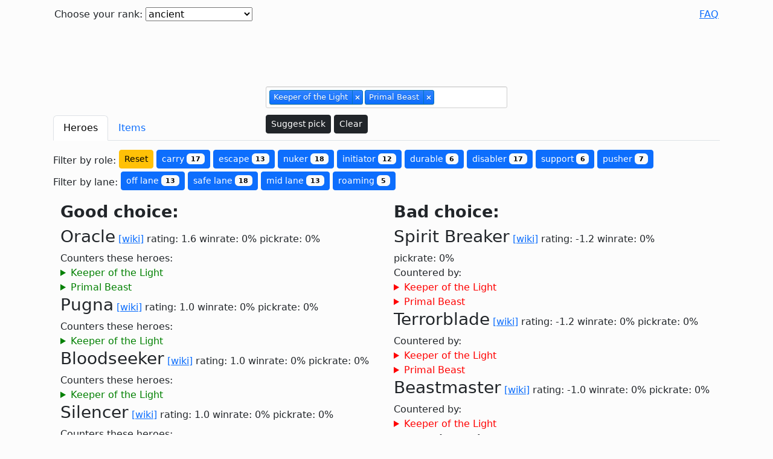

--- FILE ---
content_type: text/html
request_url: https://counterpick.fly.dev/?heroes%5B%5D=Keeper+of+the+Light&heroes%5B%5D=Primal+Beast
body_size: 15522
content:
<!doctype html>
<html lang="en">
<head>
  <meta charset="UTF-8">
  <title>  Keeper of the Light and Primal Beast counters - Best dota 2 counterpick website
</title>
  
    
    <meta name="keywords" content="Keeper of the Light counter, Primal Beast counter dota 2 counterpick"/>
    <meta name="description" content="Find out how to counter Keeper of the Light, Primal Beast">
  
  
    <script async src="https://pagead2.googlesyndication.com/pagead/js/adsbygoogle.js?client=ca-pub-9852034123640838"
          crossorigin="anonymous"></script>
  <meta property="og:image" content="https://counterpick.fly.dev/og_image.png">


  <meta name="language" content="EN">
  <meta name="viewport" content="width=device-width, initial-scale=1">
  <script defer src="/js/jquery-3.6.4.min.js"></script>
  <script defer src="/js/selectize.min.js"></script>
  <script defer src="/js/bootstrap.bundle.min.js"></script>
  <script defer src="/js/deparam-0.1.0.js"></script>
  <script defer src="/js/lodash-4.17.21.min.js"></script>
  <script defer src="/js/app.js?v=17"></script>

  <link rel="stylesheet" href="css/selectize.css">
  <link rel="stylesheet" href="css/selectize.default.css">
  <link rel="stylesheet" href="/css/bootstrap.min.css">
  <link rel="stylesheet" href="css/style.css">
  <link rel="apple-touch-icon" sizes="180x180" href="/apple-touch-icon.png">
  <link rel="icon" type="image/png" sizes="32x32" href="/favicon-32x32.png">
  <link rel="icon" type="image/png" sizes="16x16" href="/favicon-16x16.png">
  <link rel="manifest" href="/site.webmanifest">
</head>
<body>

  

<div class="container-xl content gx-3">
  <header class="row gy-1">
    <div class="col align-self-start">
      <form method="post" action="/set_options" id="options_form">
        <label for="rank_select">Choose your rank:</label>
        <select name="rank" id="rank_select">
          <option disabled>Select your rank</option>
          <option value="crusader" > crusader and lower </option>
<option value="archon" > archon </option>
<option value="legend" > legend </option>
<option value="ancient" selected="selected"> ancient </option>
<option value="divine" > divine and higher </option>
        </select>
      </form>
    </div>

    <!--From matchid/dotabuff-->
    <!--<input type="text" id="match">-->

    <!--<button id="submit-match"></button>-->

    <div class="col-auto">
      <a href="/faq">FAQ</a>
    </div>
  </header>
  <div class="row justify-content-center">
    <div class="col text-center">
      <ins class="adsbygoogle ads-topbar"
           style="display:inline-block"
           data-ad-client="ca-pub-9852034123640838"
           data-ad-slot="6520857960"></ins>
    </div>
  </div>
  <script>
    (adsbygoogle = window.adsbygoogle || []).push({});
  </script>

  <div class="row justify-content-center">
    <div id="hero-select-wrapper" class="col">
      <select name="" id="hero-select" multiple="multiple" placeholder="Select your enemies..." class="mb-sm-1" lang="en" autocomplete="false">
        <option value="" disabled>Select your enemies</option>
        
          <option value="Anti-Mage" data-abbrev="AM">Anti-Mage</option>
        
          <option value="Axe" data-abbrev="">Axe</option>
        
          <option value="Bane" data-abbrev="">Bane</option>
        
          <option value="Bloodseeker" data-abbrev="">Bloodseeker</option>
        
          <option value="Crystal Maiden" data-abbrev="CM">Crystal Maiden</option>
        
          <option value="Drow Ranger" data-abbrev="DR">Drow Ranger</option>
        
          <option value="Earthshaker" data-abbrev="">Earthshaker</option>
        
          <option value="Juggernaut" data-abbrev="">Juggernaut</option>
        
          <option value="Mirana" data-abbrev="">Mirana</option>
        
          <option value="Morphling" data-abbrev="">Morphling</option>
        
          <option value="Shadow Fiend" data-abbrev="SF">Shadow Fiend</option>
        
          <option value="Phantom Lancer" data-abbrev="PL">Phantom Lancer</option>
        
          <option value="Puck" data-abbrev="">Puck</option>
        
          <option value="Pudge" data-abbrev="">Pudge</option>
        
          <option value="Razor" data-abbrev="">Razor</option>
        
          <option value="Sand King" data-abbrev="SK">Sand King</option>
        
          <option value="Storm Spirit" data-abbrev="SS">Storm Spirit</option>
        
          <option value="Sven" data-abbrev="">Sven</option>
        
          <option value="Tiny" data-abbrev="">Tiny</option>
        
          <option value="Vengeful Spirit" data-abbrev="VS">Vengeful Spirit</option>
        
          <option value="Windranger" data-abbrev="">Windranger</option>
        
          <option value="Zeus" data-abbrev="">Zeus</option>
        
          <option value="Kunkka" data-abbrev="">Kunkka</option>
        
          <option value="Lina" data-abbrev="">Lina</option>
        
          <option value="Lion" data-abbrev="">Lion</option>
        
          <option value="Shadow Shaman" data-abbrev="SS">Shadow Shaman</option>
        
          <option value="Slardar" data-abbrev="">Slardar</option>
        
          <option value="Tidehunter" data-abbrev="">Tidehunter</option>
        
          <option value="Witch Doctor" data-abbrev="WD">Witch Doctor</option>
        
          <option value="Lich" data-abbrev="">Lich</option>
        
          <option value="Riki" data-abbrev="">Riki</option>
        
          <option value="Enigma" data-abbrev="">Enigma</option>
        
          <option value="Tinker" data-abbrev="">Tinker</option>
        
          <option value="Sniper" data-abbrev="">Sniper</option>
        
          <option value="Necrophos" data-abbrev="">Necrophos</option>
        
          <option value="Warlock" data-abbrev="">Warlock</option>
        
          <option value="Beastmaster" data-abbrev="">Beastmaster</option>
        
          <option value="Queen of Pain" data-abbrev="QoP">Queen of Pain</option>
        
          <option value="Venomancer" data-abbrev="">Venomancer</option>
        
          <option value="Faceless Void" data-abbrev="FV">Faceless Void</option>
        
          <option value="Wraith King" data-abbrev="WK">Wraith King</option>
        
          <option value="Death Prophet" data-abbrev="DP">Death Prophet</option>
        
          <option value="Phantom Assassin" data-abbrev="PA">Phantom Assassin</option>
        
          <option value="Pugna" data-abbrev="">Pugna</option>
        
          <option value="Templar Assassin" data-abbrev="TA">Templar Assassin</option>
        
          <option value="Viper" data-abbrev="">Viper</option>
        
          <option value="Luna" data-abbrev="">Luna</option>
        
          <option value="Dragon Knight" data-abbrev="DK">Dragon Knight</option>
        
          <option value="Dazzle" data-abbrev="">Dazzle</option>
        
          <option value="Clockwerk" data-abbrev="">Clockwerk</option>
        
          <option value="Leshrac" data-abbrev="">Leshrac</option>
        
          <option value="Nature's Prophet" data-abbrev="NsP">Nature's Prophet</option>
        
          <option value="Lifestealer" data-abbrev="">Lifestealer</option>
        
          <option value="Dark Seer" data-abbrev="DS">Dark Seer</option>
        
          <option value="Clinkz" data-abbrev="">Clinkz</option>
        
          <option value="Omniknight" data-abbrev="">Omniknight</option>
        
          <option value="Enchantress" data-abbrev="">Enchantress</option>
        
          <option value="Huskar" data-abbrev="">Huskar</option>
        
          <option value="Night Stalker" data-abbrev="NS">Night Stalker</option>
        
          <option value="Broodmother" data-abbrev="">Broodmother</option>
        
          <option value="Bounty Hunter" data-abbrev="BH">Bounty Hunter</option>
        
          <option value="Weaver" data-abbrev="">Weaver</option>
        
          <option value="Jakiro" data-abbrev="">Jakiro</option>
        
          <option value="Batrider" data-abbrev="">Batrider</option>
        
          <option value="Chen" data-abbrev="">Chen</option>
        
          <option value="Spectre" data-abbrev="">Spectre</option>
        
          <option value="Ancient Apparition" data-abbrev="AA">Ancient Apparition</option>
        
          <option value="Doom" data-abbrev="">Doom</option>
        
          <option value="Ursa" data-abbrev="">Ursa</option>
        
          <option value="Spirit Breaker" data-abbrev="SB">Spirit Breaker</option>
        
          <option value="Gyrocopter" data-abbrev="">Gyrocopter</option>
        
          <option value="Alchemist" data-abbrev="">Alchemist</option>
        
          <option value="Invoker" data-abbrev="">Invoker</option>
        
          <option value="Silencer" data-abbrev="">Silencer</option>
        
          <option value="Outworld Destroyer" data-abbrev="OD">Outworld Destroyer</option>
        
          <option value="Lycan" data-abbrev="">Lycan</option>
        
          <option value="Brewmaster" data-abbrev="">Brewmaster</option>
        
          <option value="Shadow Demon" data-abbrev="SD">Shadow Demon</option>
        
          <option value="Lone Druid" data-abbrev="LD">Lone Druid</option>
        
          <option value="Chaos Knight" data-abbrev="CK">Chaos Knight</option>
        
          <option value="Meepo" data-abbrev="">Meepo</option>
        
          <option value="Treant Protector" data-abbrev="TP">Treant Protector</option>
        
          <option value="Ogre Magi" data-abbrev="OM">Ogre Magi</option>
        
          <option value="Undying" data-abbrev="">Undying</option>
        
          <option value="Rubick" data-abbrev="">Rubick</option>
        
          <option value="Disruptor" data-abbrev="">Disruptor</option>
        
          <option value="Nyx Assassin" data-abbrev="NA">Nyx Assassin</option>
        
          <option value="Naga Siren" data-abbrev="NS">Naga Siren</option>
        
          <option value="Keeper of the Light" data-abbrev="KotL">Keeper of the Light</option>
        
          <option value="Io" data-abbrev="">Io</option>
        
          <option value="Visage" data-abbrev="">Visage</option>
        
          <option value="Slark" data-abbrev="">Slark</option>
        
          <option value="Medusa" data-abbrev="">Medusa</option>
        
          <option value="Troll Warlord" data-abbrev="TW">Troll Warlord</option>
        
          <option value="Centaur Warrunner" data-abbrev="CW">Centaur Warrunner</option>
        
          <option value="Magnus" data-abbrev="">Magnus</option>
        
          <option value="Timbersaw" data-abbrev="">Timbersaw</option>
        
          <option value="Bristleback" data-abbrev="">Bristleback</option>
        
          <option value="Tusk" data-abbrev="">Tusk</option>
        
          <option value="Skywrath Mage" data-abbrev="SM">Skywrath Mage</option>
        
          <option value="Abaddon" data-abbrev="">Abaddon</option>
        
          <option value="Elder Titan" data-abbrev="ET">Elder Titan</option>
        
          <option value="Legion Commander" data-abbrev="LC">Legion Commander</option>
        
          <option value="Techies" data-abbrev="">Techies</option>
        
          <option value="Ember Spirit" data-abbrev="ES">Ember Spirit</option>
        
          <option value="Earth Spirit" data-abbrev="ES">Earth Spirit</option>
        
          <option value="Underlord" data-abbrev="">Underlord</option>
        
          <option value="Terrorblade" data-abbrev="">Terrorblade</option>
        
          <option value="Phoenix" data-abbrev="">Phoenix</option>
        
          <option value="Oracle" data-abbrev="">Oracle</option>
        
          <option value="Winter Wyvern" data-abbrev="WW">Winter Wyvern</option>
        
          <option value="Arc Warden" data-abbrev="AW">Arc Warden</option>
        
          <option value="Monkey King" data-abbrev="MK">Monkey King</option>
        
          <option value="Dark Willow" data-abbrev="DW">Dark Willow</option>
        
          <option value="Pangolier" data-abbrev="">Pangolier</option>
        
          <option value="Grimstroke" data-abbrev="">Grimstroke</option>
        
          <option value="Hoodwink" data-abbrev="">Hoodwink</option>
        
          <option value="Void Spirit" data-abbrev="VS">Void Spirit</option>
        
          <option value="Snapfire" data-abbrev="">Snapfire</option>
        
          <option value="Mars" data-abbrev="">Mars</option>
        
          <option value="Ringmaster" data-abbrev="">Ringmaster</option>
        
          <option value="Dawnbreaker" data-abbrev="">Dawnbreaker</option>
        
          <option value="Marci" data-abbrev="">Marci</option>
        
          <option value="Primal Beast" data-abbrev="PB">Primal Beast</option>
        
          <option value="Muerta" data-abbrev="">Muerta</option>
        
          <option value="Kez" data-abbrev="">Kez</option>
        
          <option value="Largo" data-abbrev="">Largo</option>
        
      </select>
      <button id="suggest" type="button" class="btn btn-dark btn-sm">Suggest pick</button>
      <button id="clear" type="button" class="btn btn-dark btn-sm">Clear</button>
    </div>
  </div>

  <div class="row">
    <div id="results" class="col"  >
      <nav>
        <div class="nav nav-tabs" id="nav-tab" role="tablist">
          <a class="nav-item nav-link active" id="nav-heroes-tab" data-bs-toggle="tab" href="#nav-heroes" role="tab" aria-controls="nav-heroes" aria-selected="true">Heroes</a>
          <a class="nav-item nav-link" id="nav-items-tab" data-bs-toggle="tab" href="#nav-items" role="tab" aria-controls="nav-items" aria-selected="false">Items</a>
        </div>
      </nav>
      <div class="tab-content" id="nav-tabContent">
        <div class="tab-pane fade show active" id="nav-heroes" role="tabpanel" aria-labelledby="nav-heroes-tab">
          <div class="badges">
  <div id="role-filter" class="filter">
    Filter by role:
    <button type="button" class='btn btn-warning btn-sm reset-filter' data-filter="left" data-reset="true">Reset</button>
    
      <button type="button" class='btn btn-primary btn-sm role-select'
              data-filter="left" data-filter-role="carry">
        carry <span class="badge text-bg-light">17 </span>
      </button>
    
      <button type="button" class='btn btn-primary btn-sm role-select'
              data-filter="left" data-filter-role="escape">
        escape <span class="badge text-bg-light">13 </span>
      </button>
    
      <button type="button" class='btn btn-primary btn-sm role-select'
              data-filter="left" data-filter-role="nuker">
        nuker <span class="badge text-bg-light">18 </span>
      </button>
    
      <button type="button" class='btn btn-primary btn-sm role-select'
              data-filter="left" data-filter-role="initiator">
        initiator <span class="badge text-bg-light">12 </span>
      </button>
    
      <button type="button" class='btn btn-primary btn-sm role-select'
              data-filter="left" data-filter-role="durable">
        durable <span class="badge text-bg-light">6 </span>
      </button>
    
      <button type="button" class='btn btn-primary btn-sm role-select'
              data-filter="left" data-filter-role="disabler">
        disabler <span class="badge text-bg-light">17 </span>
      </button>
    
      <button type="button" class='btn btn-primary btn-sm role-select'
              data-filter="left" data-filter-role="support">
        support <span class="badge text-bg-light">6 </span>
      </button>
    
      <button type="button" class='btn btn-primary btn-sm role-select'
              data-filter="left" data-filter-role="pusher">
        pusher <span class="badge text-bg-light">7 </span>
      </button>
    
  </div>

  <div id="lane-filter" class="filter">
    Filter by lane:
    
      <button type="button" class='btn btn-primary btn-sm lane-select'
              data-filter="left" data-filter-lane="off lane">
        off lane <span class="badge text-bg-light">13 </span>
      </button>
    
      <button type="button" class='btn btn-primary btn-sm lane-select'
              data-filter="left" data-filter-lane="safe lane">
        safe lane <span class="badge text-bg-light">18 </span>
      </button>
    
      <button type="button" class='btn btn-primary btn-sm lane-select'
              data-filter="left" data-filter-lane="mid lane">
        mid lane <span class="badge text-bg-light">13 </span>
      </button>
    
      <button type="button" class='btn btn-primary btn-sm lane-select'
              data-filter="left" data-filter-lane="roaming">
        roaming <span class="badge text-bg-light">5 </span>
      </button>
    
  </div>
</div>

<div class="row counter-columns justify-content-between row-cols-sm-2 ">
<!--  <div class="col-sm-6 col-xl-5 left ps-0 pe-sm-0">-->
  <div class="col">
    <div class="content-expander" aria-controls="good-picks" data-bs-toggle="collapse" href="#good-picks" aria-expanded="true">
      Good choice:
    </div>
    <div class="collapsing-col collapse show" id="good-picks">
      <div data-tags-role="disabler,escape,nuker,support"
     data-tags-lane="off lane,safe lane">

  <div class="counter-header">
    <h3 class="inline">Oracle</h3>
    <a href="//dota2.gamepedia.com/Oracle" target="_blank">[wiki]</a>
    rating: 1.6
    <div class="winrate d-inline-block">winrate: 0%</div>
    <div class="pickrate d-inline-block">pickrate: 0%</div>
  </div>
  <div class="counter-comment">
    
      <div class="counters">
        Counters these heroes:
          <details>
    <summary>Keeper of the Light</summary>
    <p>* Heroes with dispels: <img src="img/legion_commander.png" alt="Legion Commander"><b>Legion Commander</b>, <img src="img/oracle.png" alt="Oracle"><b>Oracle</b>, <img src="img/slark.png" alt="Slark"><b>Slark</b>, <img src="img/phantom_lancer.png" alt="Phantom Lancer"><b>Phantom Lancer</b><br /></p>
  </details>
  <details>
    <summary>Primal Beast</summary>
    <p>* Oracle can negate and shut down Primal Beast simply with Fate's Edict, especially in the early game, as a majority of his damage-dealing spells are magic.<br />* Oracle can interrupt Primal Beast's <img src="img/primal_beast_onslaught.png" alt="Primal Beast Onslaught"><b>Onslaught</b> charge with a well-timed Fortune's End.<br />* Primal Beast's lethal burst damage combos can be further stalled with False Promise; combined with Fate's Edict and regen from Purifying Flames, Oracle can even completely negate Primal Beast's offense.</p>
  </details>

      </div>
    
    
  </div>
</div>
<div data-tags-role="nuker,pusher"
     data-tags-lane="mid lane,off lane,safe lane">

  <div class="counter-header">
    <h3 class="inline">Pugna</h3>
    <a href="//dota2.gamepedia.com/Pugna" target="_blank">[wiki]</a>
    rating: 1.0
    <div class="winrate d-inline-block">winrate: 0%</div>
    <div class="pickrate d-inline-block">pickrate: 0%</div>
  </div>
  <div class="counter-comment">
    
      <div class="counters">
        Counters these heroes:
          <details>
    <summary>Keeper of the Light</summary>
    <p>* Pugna easily copes on the line with the Keeper of the Light push with his <img src="img/pugna_nether_blast.png" alt="Pugna Nether Blast"><b>Nether Blast</b>, and in addition to <img src="img/pugna_nether_ward.png" alt="Pugna Nether Ward"><b>Nether Ward</b>, the Keeper of the Light is not able to throw <img src="img/keeper_of_the_light_illuminate.png" alt="Keeper of the Light Illuminate"><b>Illuminate</b> on creeps for a long time, so Pugna earns more gold and a level on the line<br />Additional:<br />* Pugna easily copes on the line with the Keeper of the Light push with his <img src="img/pugna_nether_blast.png" alt="Pugna Nether Blast"><b>Nether Blast</b>, and in addition to <img src="img/pugna_nether_ward.png" alt="Pugna Nether Ward"><b>Nether Ward</b>, the Keeper of the Light is not able to throw <img src="img/keeper_of_the_light_illuminate.png" alt="Keeper of the Light Illuminate"><b>Illuminate</b> on creeps for a long time, so Pugna earns more gold and a level on the line</p>
  </details>

      </div>
    
    
  </div>
</div>
<div data-tags-role="carry,disabler,initiator,nuker"
     data-tags-lane="safe lane">

  <div class="counter-header">
    <h3 class="inline">Bloodseeker</h3>
    <a href="//dota2.gamepedia.com/Bloodseeker" target="_blank">[wiki]</a>
    rating: 1.0
    <div class="winrate d-inline-block">winrate: 0%</div>
    <div class="pickrate d-inline-block">pickrate: 0%</div>
  </div>
  <div class="counter-comment">
    
      <div class="counters">
        Counters these heroes:
          <details>
    <summary>Keeper of the Light</summary>
    <p>* <img src="img/bloodseeker_blood_rite.png" alt="Bloodseeker Blood Rite"><b>Blood Rite</b> makes Ezalor chose between getting off Illuminate or getting silenced for a while, as Illuminate is a channeled ability.<br />* Blood Rite's silence can completely take Ezalor out of a teamfight, as he relies on his abilities to be useful.<br />* Keeper of the Light's only mobility source, his high movement speed (via his high base movement speed and through spirit form), is entirely countered by <img src="img/bloodseeker_rupture.png" alt="Bloodseeker Rupture"><b>Rupture</b>.</p>
  </details>

      </div>
    
    
  </div>
</div>
<div data-tags-role="carry,disabler,initiator,nuker,support"
     data-tags-lane="mid lane,off lane,roaming,safe lane">

  <div class="counter-header">
    <h3 class="inline">Silencer</h3>
    <a href="//dota2.gamepedia.com/Silencer" target="_blank">[wiki]</a>
    rating: 1.0
    <div class="winrate d-inline-block">winrate: 0%</div>
    <div class="pickrate d-inline-block">pickrate: 0%</div>
  </div>
  <div class="counter-comment">
    
      <div class="counters">
        Counters these heroes:
          <details>
    <summary>Keeper of the Light</summary>
    <p>* Being a cast-oriented hero, Ezalor will suffer from all of Silencer's abilities.<br />* <img src="img/silencer_global_silence.png" alt="Silencer Global Silence"><b>Global Silence</b> is a guaranteed lengthy silence which will render Ezalor useless in a teamfight.<br />* <img src="img/silencer_arcane_curse.png" alt="Silencer Arcane Curse"><b>Arcane Curse</b> and <img src="img/silencer_last_word.png" alt="Silencer Last Word"><b>Last Word</b> are good against any caster, since they are extremely potent.<br />* However, it should be worth mentioning that a smart Ezalor will buy Eul's Scepter of Divinity to dispel Silencer's abilities. Combined with the level 20 talent (Chakra Magic applies a basic dispel), Ezalor can purge Silencer's abilities off allies and himself alike.</p>
  </details>

      </div>
    
    
  </div>
</div>
<div data-tags-role="carry,disabler,durable,initiator,nuker"
     data-tags-lane="mid lane,off lane">

  <div class="counter-header">
    <h3 class="inline">Night Stalker</h3>
    <a href="//dota2.gamepedia.com/Night Stalker" target="_blank">[wiki]</a>
    rating: 1.0
    <div class="winrate d-inline-block">winrate: 0%</div>
    <div class="pickrate d-inline-block">pickrate: 0%</div>
  </div>
  <div class="counter-comment">
    
      <div class="counters">
        Counters these heroes:
          <details>
    <summary>Keeper of the Light</summary>
    <p>* Keeper of the Light's <img src="img/aghanim%27s_scepter.png" alt="Aghanim"><b>Aghanim's Scepter</b> upgrade loses much of its power, due to Night Stalker being able to reduce the duration of daytime by a lot.<br />Additional:<br />* <img src="img/night_stalker_crippling_fear.png" alt="Night Stalker Crippling Fear"><b>Crippling Fear</b> prevents Keeper of the Light from using his spells to keep his team alive during team-fights.<br />* <img src="img/night_stalker_dark_ascension.png" alt="Night Stalker Dark Ascension"><b>Dark Ascension</b> is very strong against Keeper of the Light, as it allows Night Stalker to jump the backline and quickly kill the squishy Ezalor, especially when combined with the slow from <img src="img/night_stalker_void.png" alt="Night Stalker Void"><b>Void</b>.</p>
  </details>

      </div>
    
    
  </div>
</div>
<div data-tags-role="disabler,nuker,support"
     data-tags-lane="roaming,safe lane">

  <div class="counter-header">
    <h3 class="inline">Crystal Maiden</h3>
    <a href="//dota2.gamepedia.com/Crystal Maiden" target="_blank">[wiki]</a>
    rating: 0.6
    <div class="winrate d-inline-block">winrate: 0%</div>
    <div class="pickrate d-inline-block">pickrate: 0%</div>
  </div>
  <div class="counter-comment">
    
      <div class="counters">
        Counters these heroes:
          <details>
    <summary>Keeper of the Light</summary>
    <p>* Heroes with channeling abilities: <img src="img/enigma.png" alt="Enigma"><b>Enigma</b>, <img src="img/witch_doctor.png" alt="Witch Doctor"><b>Witch Doctor</b>, <img src="img/crystal_maiden.png" alt="Crystal Maiden"><b>Crystal Maiden</b>.<br /></p>
  </details>

      </div>
    
    
  </div>
</div>
<div data-tags-role="disabler,escape,initiator"
     data-tags-lane="off lane">

  <div class="counter-header">
    <h3 class="inline">Dark Seer</h3>
    <a href="//dota2.gamepedia.com/Dark Seer" target="_blank">[wiki]</a>
    rating: 0.6
    <div class="winrate d-inline-block">winrate: 0%</div>
    <div class="pickrate d-inline-block">pickrate: 0%</div>
  </div>
  <div class="counter-comment">
    
      <div class="counters">
        Counters these heroes:
          <details>
    <summary>Keeper of the Light</summary>
    <p>* Heroes with hastes: <img src="img/dark_seer.png" alt="Dark Seer"><b>Dark Seer</b>, <img src="img/lycan.png" alt="Lycan"><b>Lycan</b><br /></p>
  </details>

      </div>
    
    
  </div>
</div>
<div data-tags-role="carry,disabler,durable,initiator,nuker"
     data-tags-lane="mid lane,off lane,safe lane">

  <div class="counter-header">
    <h3 class="inline">Doom</h3>
    <a href="//dota2.gamepedia.com/Doom" target="_blank">[wiki]</a>
    rating: 0.6
    <div class="winrate d-inline-block">winrate: 0%</div>
    <div class="pickrate d-inline-block">pickrate: 0%</div>
  </div>
  <div class="counter-comment">
    
      <div class="counters">
        Counters these heroes:
          <details>
    <summary>Keeper of the Light</summary>
    <p>* Heroes with silences: <img src="img/puck.png" alt="Puck"><b>Puck</b>, <img src="img/doom.png" alt="Doom"><b>Doom</b>, <img src="img/riki.png" alt="Riki"><b>Riki</b>.<br /></p>
  </details>

      </div>
    
    
  </div>
</div>
<div data-tags-role="carry,disabler,escape"
     data-tags-lane="mid lane,off lane,safe lane">

  <div class="counter-header">
    <h3 class="inline">Riki</h3>
    <a href="//dota2.gamepedia.com/Riki" target="_blank">[wiki]</a>
    rating: 0.6
    <div class="winrate d-inline-block">winrate: 0%</div>
    <div class="pickrate d-inline-block">pickrate: 0%</div>
  </div>
  <div class="counter-comment">
    
      <div class="counters">
        Counters these heroes:
          <details>
    <summary>Keeper of the Light</summary>
    <p>* Heroes with silences: <img src="img/puck.png" alt="Puck"><b>Puck</b>, <img src="img/doom.png" alt="Doom"><b>Doom</b>, <img src="img/riki.png" alt="Riki"><b>Riki</b>.<br /></p>
  </details>

      </div>
    
    
  </div>
</div>
<div data-tags-role="disabler,escape,initiator,nuker"
     data-tags-lane="mid lane,off lane,roaming,safe lane">

  <div class="counter-header">
    <h3 class="inline">Nyx Assassin</h3>
    <a href="//dota2.gamepedia.com/Nyx Assassin" target="_blank">[wiki]</a>
    rating: 0.6
    <div class="winrate d-inline-block">winrate: 0%</div>
    <div class="pickrate d-inline-block">pickrate: 0%</div>
  </div>
  <div class="counter-comment">
    
      <div class="counters">
        Counters these heroes:
          <details>
    <summary>Keeper of the Light</summary>
    <p>* Large area-of-effect with delay or require channeling: <img src="img/enigma.png" alt="Enigma"><b>Enigma</b>, <img src="img/crystal_maiden.png" alt="Crystal Maiden"><b>Crystal Maiden</b>, <img src="img/invoker.png" alt="Invoker"><b>Invoker</b>, <img src="img/shadow_fiend.png" alt="Shadow Fiend"><b>Shadow Fiend</b>, <img src="img/pugna.png" alt="Pugna"><b>Pugna</b>, <img src="img/keeper_of_the_light.png" alt="Keeper of the Light"><b>Keeper of the Light</b>, <img src="img/dawnbreaker.png" alt="Dawnbreaker"><b>Dawnbreaker</b>.<br /><br />Additional:<br />* <img src="img/nyx_assassin_spiked_carapace.png" alt="Nyx Assassin Spiked Carapace"><b>Spiked Carapace</b> can be used to reflect Illuminate damage and stun Keeper of the Light.<br />* <img src="img/nyx_assassin_vendetta.png" alt="Nyx Assassin Vendetta"><b>Vendetta</b> allows Nyx Assassin to follow Keeper of the Light around if he tries to split-push.<br />* Keeper of the Light is very squishy and will very quickly die to Vendetta and it's followup abilities.</p>
  </details>

      </div>
    
    
  </div>
</div>
<div data-tags-role="carry,durable,initiator"
     data-tags-lane="mid lane">

  <div class="counter-header">
    <h3 class="inline">Huskar</h3>
    <a href="//dota2.gamepedia.com/Huskar" target="_blank">[wiki]</a>
    rating: 0.6
    <div class="winrate d-inline-block">winrate: 0%</div>
    <div class="pickrate d-inline-block">pickrate: 0%</div>
  </div>
  <div class="counter-comment">
    
      <div class="counters">
        Counters these heroes:
          <details>
    <summary>Keeper of the Light</summary>
    <p>* Vulnerable spellcasters with no escape mechanisms are easy targets for Huskar: <img src="img/lich.png" alt="Lich"><b>Lich</b>, <img src="img/crystal_maiden.png" alt="Crystal Maiden"><b>Crystal Maiden</b>, <img src="img/silencer.png" alt="Silencer"><b>Silencer</b>, <img src="img/keeper_of_the_light.png" alt="Keeper of the Light"><b>Keeper of the Light</b>, <img src="img/venomancer.png" alt="Venomancer"><b>Venomancer</b>, etc.<br /></p>
  </details>

      </div>
    
    
  </div>
</div>
<div data-tags-role="disabler,nuker,pusher,support"
     data-tags-lane="off lane,safe lane">

  <div class="counter-header">
    <h3 class="inline">Jakiro</h3>
    <a href="//dota2.gamepedia.com/Jakiro" target="_blank">[wiki]</a>
    rating: 0.6
    <div class="winrate d-inline-block">winrate: 0%</div>
    <div class="pickrate d-inline-block">pickrate: 0%</div>
  </div>
  <div class="counter-comment">
    
      <div class="counters">
        Counters these heroes:
          <details>
    <summary>Keeper of the Light</summary>
    <p>* Jakiro's reliance on his abilities can cause struggles for heroes who rely on evasion or blinds to get upper hand: <img src="img/phantom_assassin.png" alt="Phantom Assassin"><b>Phantom Assassin</b>, <img src="img/windranger.png" alt="Windranger"><b>Windranger</b>, <img src="img/riki.png" alt="Riki"><b>Riki</b>, <img src="img/troll_warlord.png" alt="Troll Warlord"><b>Troll Warlord</b>, <img src="img/keeper_of_the_light.png" alt="Keeper of the Light"><b>Keeper of the Light</b>.<br /></p>
  </details>

      </div>
    
    
  </div>
</div>
<div data-tags-role="carry,disabler,durable,escape"
     data-tags-lane="safe lane">

  <div class="counter-header">
    <h3 class="inline">Lifestealer</h3>
    <a href="//dota2.gamepedia.com/Lifestealer" target="_blank">[wiki]</a>
    rating: 0.6
    <div class="winrate d-inline-block">winrate: 0%</div>
    <div class="pickrate d-inline-block">pickrate: 0%</div>
  </div>
  <div class="counter-comment">
    
      <div class="counters">
        Counters these heroes:
          <details>
    <summary>Keeper of the Light</summary>
    <p>* Heroes who have most or all their abilities (damage or disable) unable to pierce spell immunity: <img src="img/keeper_of_the_light.png" alt="Keeper of the Light"><b>Keeper of the Light</b>, <img src="img/lina.png" alt="Lina"><b>Lina</b>, <img src="img/lion.png" alt="Lion"><b>Lion</b>, <img src="img/zeus.png" alt="Zeus"><b>Zeus</b>.<br /><br />Additional:<br />* <img src="img/lifestealer_rage.png" alt="Lifestealer Rage"><b>Rage</b> allows him to be immune to all of Ezalor's abilities. Also, the increased movement speed combined with the slow from <img src="img/lifestealer_ghoul_frenzy.png" alt="Lifestealer Ghoul Frenzy"><b>Ghoul Frenzy</b> and the squishy nature of Ezalor allows Lifestealer to take him down very quickly.</p>
  </details>

      </div>
    
    
  </div>
</div>
<div data-tags-role="disabler,initiator,nuker,support"
     data-tags-lane="off lane,safe lane">

  <div class="counter-header">
    <h3 class="inline">Lion</h3>
    <a href="//dota2.gamepedia.com/Lion" target="_blank">[wiki]</a>
    rating: 0.6
    <div class="winrate d-inline-block">winrate: 0%</div>
    <div class="pickrate d-inline-block">pickrate: 0%</div>
  </div>
  <div class="counter-comment">
    
      <div class="counters">
        Counters these heroes:
          <details>
    <summary>Keeper of the Light</summary>
    <p>* <img src="img/lion_finger_of_death.png" alt="Lion Finger of Death"><b>Finger of Death</b> can instantly shred many targets, especially fragile Heroes like <img src="img/keeper_of_the_light.png" alt="Keeper of the Light"><b>Keeper of the Light</b>, <img src="img/ancient_apparition.png" alt="Ancient Apparition"><b>Ancient Apparition</b> or <img src="img/bounty_hunter.png" alt="Bounty Hunter"><b>Bounty Hunter</b>.<br /></p>
  </details>

      </div>
    
    
  </div>
</div>
<div data-tags-role="disabler,nuker,support"
     data-tags-lane="off lane,roaming,safe lane">

  <div class="counter-header">
    <h3 class="inline">Witch Doctor</h3>
    <a href="//dota2.gamepedia.com/Witch Doctor" target="_blank">[wiki]</a>
    rating: 0.6
    <div class="winrate d-inline-block">winrate: 0%</div>
    <div class="pickrate d-inline-block">pickrate: 0%</div>
  </div>
  <div class="counter-comment">
    
      <div class="counters">
        Counters these heroes:
          <details>
    <summary>Keeper of the Light</summary>
    <p>* Heroes with channeling abilities: <img src="img/enigma.png" alt="Enigma"><b>Enigma</b>, <img src="img/witch_doctor.png" alt="Witch Doctor"><b>Witch Doctor</b>, <img src="img/crystal_maiden.png" alt="Crystal Maiden"><b>Crystal Maiden</b>.<br /></p>
  </details>

      </div>
    
    
  </div>
</div>
<div data-tags-role="carry,escape,nuker"
     data-tags-lane="mid lane">

  <div class="counter-header">
    <h3 class="inline">Queen of Pain</h3>
    <a href="//dota2.gamepedia.com/Queen of Pain" target="_blank">[wiki]</a>
    rating: 0.6
    <div class="winrate d-inline-block">winrate: 0%</div>
    <div class="pickrate d-inline-block">pickrate: 0%</div>
  </div>
  <div class="counter-comment">
    
      <div class="counters">
        Counters these heroes:
          <details>
    <summary>Keeper of the Light</summary>
    <p>* Heroes with teleports to escape Solar Blind and Will-O-Wisp: <img src="img/phantom_assassin.png" alt="Phantom Assassin"><b>Phantom Assassin</b>, <img src="img/puck.png" alt="Puck"><b>Puck</b>, <img src="img/queen_of_pain.png" alt="Queen of Pain"><b>Queen of Pain</b>, <img src="img/storm_spirit.png" alt="Storm Spirit"><b>Storm Spirit</b><br /></p>
  </details>

      </div>
    
    
  </div>
</div>
<div data-tags-role="carry,disabler,durable,initiator,nuker,pusher"
     data-tags-lane="mid lane,off lane">

  <div class="counter-header">
    <h3 class="inline">Tiny</h3>
    <a href="//dota2.gamepedia.com/Tiny" target="_blank">[wiki]</a>
    rating: 0.6
    <div class="winrate d-inline-block">winrate: 0%</div>
    <div class="pickrate d-inline-block">pickrate: 0%</div>
  </div>
  <div class="counter-comment">
    
      <div class="counters">
        Counters these heroes:
          <details>
    <summary>Keeper of the Light</summary>
    <p>* Squishy heroes, usually supports, like <img src="img/lion.png" alt="Lion"><b>Lion</b>, <img src="img/ancient_apparition.png" alt="Ancient Apparition"><b>Ancient Apparition</b>, <img src="img/keeper_of_the_light.png" alt="Keeper of the Light"><b>Keeper of the Light</b> etc can die quickly to Tiny's magic burst.<br /></p>
  </details>

      </div>
    
    
  </div>
</div>
<div data-tags-role="carry,escape"
     data-tags-lane="mid lane,safe lane">

  <div class="counter-header">
    <h3 class="inline">Templar Assassin</h3>
    <a href="//dota2.gamepedia.com/Templar Assassin" target="_blank">[wiki]</a>
    rating: 0.6
    <div class="winrate d-inline-block">winrate: 0%</div>
    <div class="pickrate d-inline-block">pickrate: 0%</div>
  </div>
  <div class="counter-comment">
    
      <div class="counters">
        Counters these heroes:
          <details>
    <summary>Keeper of the Light</summary>
    <p>* Heroes that can jump and kill him: <img src="img/meepo.png" alt="Meepo"><b>Meepo</b>, <img src="img/clinkz.png" alt="Clinkz"><b>Clinkz</b>, <img src="img/templar_assassin.png" alt="Templar Assassin"><b>Templar Assassin</b><br /></p>
  </details>

      </div>
    
    
  </div>
</div>
<div data-tags-role="carry,disabler,escape,initiator,nuker"
     data-tags-lane="mid lane,roaming">

  <div class="counter-header">
    <h3 class="inline">Storm Spirit</h3>
    <a href="//dota2.gamepedia.com/Storm Spirit" target="_blank">[wiki]</a>
    rating: 0.6
    <div class="winrate d-inline-block">winrate: 0%</div>
    <div class="pickrate d-inline-block">pickrate: 0%</div>
  </div>
  <div class="counter-comment">
    
      <div class="counters">
        Counters these heroes:
          <details>
    <summary>Keeper of the Light</summary>
    <p>* Heroes with teleports to escape Solar Blind and Will-O-Wisp: <img src="img/phantom_assassin.png" alt="Phantom Assassin"><b>Phantom Assassin</b>, <img src="img/puck.png" alt="Puck"><b>Puck</b>, <img src="img/queen_of_pain.png" alt="Queen of Pain"><b>Queen of Pain</b>, <img src="img/storm_spirit.png" alt="Storm Spirit"><b>Storm Spirit</b><br /></p>
  </details>

      </div>
    
    
  </div>
</div>
<div data-tags-role="carry,escape,pusher"
     data-tags-lane="mid lane,safe lane">

  <div class="counter-header">
    <h3 class="inline">Clinkz</h3>
    <a href="//dota2.gamepedia.com/Clinkz" target="_blank">[wiki]</a>
    rating: 0.6
    <div class="winrate d-inline-block">winrate: 0%</div>
    <div class="pickrate d-inline-block">pickrate: 0%</div>
  </div>
  <div class="counter-comment">
    
      <div class="counters">
        Counters these heroes:
          <details>
    <summary>Keeper of the Light</summary>
    <p>* With <img src="img/bloodthorn.png" alt="Bloodthorn"><b>Bloodthorn</b>, Clinkz becomes a strong counter to heroes who rely on evasion and blind such as <img src="img/windranger.png" alt="Windranger"><b>Windranger</b>, <img src="img/phantom_assassin.png" alt="Phantom Assassin"><b>Phantom Assassin</b>, <img src="img/troll_warlord.png" alt="Troll Warlord"><b>Troll Warlord</b> and <img src="img/keeper_of_the_light.png" alt="Keeper of the Light"><b>Keeper of the Light</b>.<br /></p>
  </details>

      </div>
    
    
  </div>
</div>
<div data-tags-role="carry,escape,nuker,pusher"
     data-tags-lane="safe lane">

  <div class="counter-header">
    <h3 class="inline">Phantom Lancer</h3>
    <a href="//dota2.gamepedia.com/Phantom Lancer" target="_blank">[wiki]</a>
    rating: 0.6
    <div class="winrate d-inline-block">winrate: 0%</div>
    <div class="pickrate d-inline-block">pickrate: 0%</div>
  </div>
  <div class="counter-comment">
    
      <div class="counters">
        Counters these heroes:
          <details>
    <summary>Keeper of the Light</summary>
    <p>* Heroes with dispels: <img src="img/legion_commander.png" alt="Legion Commander"><b>Legion Commander</b>, <img src="img/oracle.png" alt="Oracle"><b>Oracle</b>, <img src="img/slark.png" alt="Slark"><b>Slark</b>, <img src="img/phantom_lancer.png" alt="Phantom Lancer"><b>Phantom Lancer</b><br /></p>
  </details>

      </div>
    
    
  </div>
</div>
<div data-tags-role="carry,disabler,escape,initiator,nuker,pusher"
     data-tags-lane="mid lane,safe lane">

  <div class="counter-header">
    <h3 class="inline">Meepo</h3>
    <a href="//dota2.gamepedia.com/Meepo" target="_blank">[wiki]</a>
    rating: 0.6
    <div class="winrate d-inline-block">winrate: 0%</div>
    <div class="pickrate d-inline-block">pickrate: 0%</div>
  </div>
  <div class="counter-comment">
    
      <div class="counters">
        Counters these heroes:
          <details>
    <summary>Keeper of the Light</summary>
    <p>* Heroes that can jump and kill him: <img src="img/meepo.png" alt="Meepo"><b>Meepo</b>, <img src="img/clinkz.png" alt="Clinkz"><b>Clinkz</b>, <img src="img/templar_assassin.png" alt="Templar Assassin"><b>Templar Assassin</b><br /></p>
  </details>

      </div>
    
    
  </div>
</div>
<div data-tags-role="carry,escape,pusher"
     data-tags-lane="safe lane">

  <div class="counter-header">
    <h3 class="inline">Juggernaut</h3>
    <a href="//dota2.gamepedia.com/Juggernaut" target="_blank">[wiki]</a>
    rating: 0.4
    <div class="winrate d-inline-block">winrate: 0%</div>
    <div class="pickrate d-inline-block">pickrate: 0%</div>
  </div>
  <div class="counter-comment">
    
      <div class="counters">
        Counters these heroes:
          <details>
    <summary>Keeper of the Light</summary>
    <p>* Juggernaut's <img src="img/juggernaut_healing_ward.png" alt="Juggernaut Healing Ward"><b>Healing Ward</b> keeps his team healthy even when pushing against Keeper of the Light's <img src="img/keeper_of_the_light_illuminate.png" alt="Keeper of the Light Illuminate"><b>Illuminate</b>.<br />* Blade Fury can dispel <img src="img/keeper_of_the_light_blinding_light.png" alt="Keeper of the Light Blinding Light"><b>Blinding Light</b>, as well as dodge an incoming <img src="img/keeper_of_the_light_illuminate.png" alt="Keeper of the Light Illuminate"><b>Illuminate</b>. Juggernaut can attack towers during Blade Fury, so he can dodge an Illuminate without having to stop pushing.<br />* Should Keeper of the Light obtain <img src="img/keeper_of_the_light_will-o-wisp.png" alt="Keeper of the Light Will-o-Wisp"><b>Will-o-Wisp</b> through purchasing an <img src="img/aghanim%27s_scepter.png" alt="Aghanim"><b>Aghanim's Scepter</b>, Juggernaut can make quick work of Ignis Fatuus without being interrupted by its pull.<br />* Keeper of the Light has low health, low armor, and no natural defense against <img src="img/juggernaut_blade_fury.png" alt="Juggernaut Blade Fury"><b>Blade Fury</b>.<br />Additional:<br />* <img src="img/juggernaut_blade_fury.png" alt="Juggernaut Blade Fury"><b>Blade Fury</b> allows him to be immune to all of Ezalor's abilities.<br />* <img src="img/juggernaut_healing_ward.png" alt="Juggernaut Healing Ward"><b>Healing Ward</b> heals his entire team, mitigating Ezalor's weak magical burst damage.</p>
  </details>

      </div>
    
    
      <div class="countered-by">
        Countered by:
          <details>
    <summary>Keeper of the Light</summary>
    <p>* <img src="img/keeper_of_the_light.png" alt="Keeper of the Light"><b>Keeper of the Light</b>'s <img src="img/keeper_of_the_light_blinding_light.png" alt="Keeper of the Light Blinding Light"><b>Blinding Light</b> makes Juggernaut miss his attacks. However, it can be dispelled easily with <img src="img/juggernaut_blade_fury.png" alt="Juggernaut Blade Fury"><b>Blade Fury</b>.<br /></p>
  </details>

      </div>
    
  </div>
</div>
<div data-tags-role="carry,disabler,durable,initiator,nuker"
     data-tags-lane="off lane">

  <div class="counter-header">
    <h3 class="inline">Legion Commander</h3>
    <a href="//dota2.gamepedia.com/Legion Commander" target="_blank">[wiki]</a>
    rating: 0.4
    <div class="winrate d-inline-block">winrate: 0%</div>
    <div class="pickrate d-inline-block">pickrate: 0%</div>
  </div>
  <div class="counter-comment">
    
      <div class="counters">
        Counters these heroes:
          <details>
    <summary>Keeper of the Light</summary>
    <p>* <img src="img/legion_commander_press_the_attack.png" alt="Legion Commander Press the Attack"><b>Press the Attack</b> can dispel Blinding Light or Solar Bind from a hero.<br />* <img src="img/legion_commander_duel.png" alt="Legion Commander Duel"><b>Duel</b> can be used to instantly take Keeper of the Light out of a team-fight.</p>
  </details>

      </div>
    
    
      <div class="countered-by">
        Countered by:
          <details>
    <summary>Keeper of the Light</summary>
    <p>* Heroes with abilities that blind or cause Legion Commander to miss will prevent her from winning Duels: <img src="img/arc_warden.png" alt="Arc Warden"><b>Arc Warden</b>, <img src="img/keeper_of_the_light.png" alt="Keeper of the Light"><b>Keeper of the Light</b>, <img src="img/riki.png" alt="Riki"><b>Riki</b>, <img src="img/tinker.png" alt="Tinker"><b>Tinker</b><br /></p>
  </details>

      </div>
    
  </div>
</div>
<div data-tags-role="carry,escape,nuker"
     data-tags-lane="safe lane">

  <div class="counter-header">
    <h3 class="inline">Anti-Mage</h3>
    <a href="//dota2.gamepedia.com/Anti-Mage" target="_blank">[wiki]</a>
    rating: 0.4
    <div class="winrate d-inline-block">winrate: 0%</div>
    <div class="pickrate d-inline-block">pickrate: 0%</div>
  </div>
  <div class="counter-comment">
    
      <div class="counters">
        Counters these heroes:
          <details>
    <summary>Keeper of the Light</summary>
    <p>* Being an intelligence caster hero, Ezalor usually has a high mana pool and low health and armor, making him a prime target for <img src="img/anti-mage_mana_void.png" alt="Anti-Mage Mana Void"><b>Mana Void</b><br />* Ezalor's Illuminate damage and Solar Bind's magic resistance reduction are greatly reduced thanks to <img src="img/anti-mage_counterspell.png" alt="Anti-Mage Counterspell"><b>Counterspell</b>. Counterspell can also block and reflect Solar Bind if timed properly.<br />* Anti-Mage usually is not hampered by Solar Bind or Will-O-Wisp thanks to <img src="img/anti-mage_blink.png" alt="Anti-Mage Blink"><b>Blink</b>.<br />* However, despite all of this, if Keeper of the Light is played carefully and tops off his team's mana at all times, Anti Mage will not be able to get off a good Mana Void.<br />  * By the same token once Keeper of the Light gets a <img src="img/octarine_core.png" alt="Octarine Core"><b>Octarine Core</b>, he can spam Charka Magic to keep his own mana ful</p>
  </details>

      </div>
    
    
      <div class="countered-by">
        Countered by:
          <details>
    <summary>Keeper of the Light</summary>
    <p>* <img src="img/keeper_of_the_light.png" alt="Keeper of the Light"><b>Keeper of the Light</b> can stall pushes with <img src="img/keeper_of_the_light_illuminate.png" alt="Keeper of the Light Illuminate"><b>Illuminate</b>. This makes him strong against pushing heroes: <img src="img/terrorblade.png" alt="Terrorblade"><b>Terrorblade</b> <img src="img/naga_siren.png" alt="Naga siren"><b>Naga siren</b> <img src="img/nature%27s_prophet.png" alt="Nature"><b>Nature's Prophet</b> and <img src="img/anti-mage.png" alt="Anti-Mage"><b>Anti-Mage</b><br /></p>
  </details>

      </div>
    
  </div>
</div>

    </div>
  </div>
  <div class="col">
    <div class="content-expander" aria-controls="bad-picks" data-bs-toggle="collapse" href="#bad-picks" aria-expanded="true">
      Bad choice:
    </div>
    <div class="collapsing-col collapse show" id="bad-picks">
      <div data-tags-role="carry,disabler,durable,escape,initiator"
     data-tags-lane="off lane,roaming,safe lane">

  <div class="counter-header">
    <h3 class="inline">Spirit Breaker</h3>
    <a href="//dota2.gamepedia.com/Spirit Breaker" target="_blank">[wiki]</a>
    rating: -1.2
    <div class="winrate d-inline-block">winrate: 0%</div>
    <div class="pickrate d-inline-block">pickrate: 0%</div>
  </div>
  <div class="counter-comment">
    
    
      <div class="countered-by">
        Countered by:
          <details>
    <summary>Keeper of the Light</summary>
    <p>* Heroes that punish mobile heroes: <img src="img/bloodseeker.png" alt="Bloodseeker"><b>Bloodseeker</b>, <img src="img/keeper_of_the_light.png" alt="Keeper of the Light"><b>Keeper of the Light</b>, <img src="img/kunkka.png" alt="Kunkka"><b>Kunkka</b>, <img src="img/disruptor.png" alt="Disruptor"><b>Disruptor</b>.<br /></p>
  </details>
  <details>
    <summary>Primal Beast</summary>
    <p>* Durable heroes: <img src="img/axe.png" alt="Axe"><b>Axe</b>, <img src="img/dawnbreaker.png" alt="Dawnbreaker"><b>Dawnbreaker</b>, <img src="img/bristleback.png" alt="Bristleback"><b>Bristleback</b>, <img src="img/mars.png" alt="Mars"><b>Mars</b>, <img src="img/omniknight.png" alt="Omniknight"><b>Omniknight</b>, <img src="img/tidehunter.png" alt="Tidehunter"><b>Tidehunter</b>, <img src="img/wraith_king.png" alt="Wraith King"><b>Wraith King</b>, <img src="img/primal_beast.png" alt="Primal Beast"><b>Primal Beast</b>, <img src="img/underlord.png" alt="Underlord"><b>Underlord</b>.<br /></p>
  </details>

      </div>
    
  </div>
</div>
<div data-tags-role="carry,nuker,pusher"
     data-tags-lane="safe lane">

  <div class="counter-header">
    <h3 class="inline">Terrorblade</h3>
    <a href="//dota2.gamepedia.com/Terrorblade" target="_blank">[wiki]</a>
    rating: -1.2
    <div class="winrate d-inline-block">winrate: 0%</div>
    <div class="pickrate d-inline-block">pickrate: 0%</div>
  </div>
  <div class="counter-comment">
    
    
      <div class="countered-by">
        Countered by:
          <details>
    <summary>Keeper of the Light</summary>
    <p>* <img src="img/keeper_of_the_light.png" alt="Keeper of the Light"><b>Keeper of the Light</b> can stall pushes with <img src="img/keeper_of_the_light_illuminate.png" alt="Keeper of the Light Illuminate"><b>Illuminate</b>. This makes him strong against pushing heroes: <img src="img/terrorblade.png" alt="Terrorblade"><b>Terrorblade</b> <img src="img/naga_siren.png" alt="Naga siren"><b>Naga siren</b> <img src="img/nature%27s_prophet.png" alt="Nature"><b>Nature's Prophet</b> and <img src="img/anti-mage.png" alt="Anti-Mage"><b>Anti-Mage</b><br /></p>
  </details>
  <details>
    <summary>Primal Beast</summary>
    <p>* Heroes with abilities that can lock down Terrorblade and prevent him from using Sunder: <img src="img/bane.png" alt="Bane"><b>Bane</b>, <img src="img/batrider.png" alt="Batrider"><b>Batrider</b>, <img src="img/earthshaker.png" alt="Earthshaker"><b>Earthshaker</b>, <img src="img/elder_titan.png" alt="Elder Titan"><b>Elder Titan</b>, <img src="img/faceless_void.png" alt="Faceless Void"><b>Faceless Void</b>, <img src="img/invoker.png" alt="Invoker"><b>Invoker</b>, <img src="img/legion_commander.png" alt="Legion Commander"><b>Legion Commander</b>, <img src="img/mars.png" alt="Mars"><b>Mars</b>, <img src="img/primal_beast.png" alt="Primal Beast"><b>Primal Beast</b>, <img src="img/riki.png" alt="Riki"><b>Riki</b>, <img src="img/shadow_shaman.png" alt="Shadow Shaman"><b>Shadow Shaman</b>, <img src="img/silencer.png" alt="Silencer"><b>Silencer</b>, <img src="img/vengeful_spirit.png" alt="Vengeful Spirit"><b>Vengeful Spirit</b>, <img src="img/void_spirit.png" alt="Void Spirit"><b>Void Spirit</b>.<br /></p>
  </details>

      </div>
    
  </div>
</div>
<div data-tags-role="disabler,durable,initiator,nuker"
     data-tags-lane="mid lane,off lane">

  <div class="counter-header">
    <h3 class="inline">Beastmaster</h3>
    <a href="//dota2.gamepedia.com/Beastmaster" target="_blank">[wiki]</a>
    rating: -1.0
    <div class="winrate d-inline-block">winrate: 0%</div>
    <div class="pickrate d-inline-block">pickrate: 0%</div>
  </div>
  <div class="counter-comment">
    
    
      <div class="countered-by">
        Countered by:
          <details>
    <summary>Keeper of the Light</summary>
    <p>* <img src="img/keeper_of_the_light_illuminate.png" alt="Keeper of the Light Illuminate"><b>Illuminate</b> clears Beastmaster's summons and is effective against his push.</p>
  </details>

      </div>
    
  </div>
</div>
<div data-tags-role="carry,escape,nuker,pusher"
     data-tags-lane="mid lane,off lane">

  <div class="counter-header">
    <h3 class="inline">Broodmother</h3>
    <a href="//dota2.gamepedia.com/Broodmother" target="_blank">[wiki]</a>
    rating: -1.0
    <div class="winrate d-inline-block">winrate: 0%</div>
    <div class="pickrate d-inline-block">pickrate: 0%</div>
  </div>
  <div class="counter-comment">
    
    
      <div class="countered-by">
        Countered by:
          <details>
    <summary>Keeper of the Light</summary>
    <p>* Illuminate wipes out Broodmother's spiders and prevents her from pushing the lane. It also gives vision to reveal where broodmother is hiding in the trees.</p>
  </details>

      </div>
    
  </div>
</div>
<div data-tags-role="carry,disabler,durable,initiator"
     data-tags-lane="mid lane,off lane">

  <div class="counter-header">
    <h3 class="inline">Viper</h3>
    <a href="//dota2.gamepedia.com/Viper" target="_blank">[wiki]</a>
    rating: -1.0
    <div class="winrate d-inline-block">winrate: 0%</div>
    <div class="pickrate d-inline-block">pickrate: 0%</div>
  </div>
  <div class="counter-comment">
    
    
      <div class="countered-by">
        Countered by:
          <details>
    <summary>Keeper of the Light</summary>
    <p>* The Keeper of the Light easily farms on the line against the Viper, due to the fact that it has a long-range <img src="img/keeper_of_the_light_illuminate.png" alt="Keeper of the Light Illuminate"><b>Illuminate</b>, and the Viper, in turn, cannot use its advantage of dominance on the center line, due to the fact that it does not reach the Keeper of the Light<br />Additional:<br />* The Keeper of the Light easily farms on the line against the Viper, due to the fact that it has a long-range <img src="img/keeper_of_the_light_illuminate.png" alt="Keeper of the Light Illuminate"><b>Illuminate</b>, and the Viper, in turn, cannot use its advantage of dominance on the center line, due to the fact that it does not reach the Keeper of the Light</p>
  </details>

      </div>
    
  </div>
</div>
<div data-tags-role="carry,disabler,escape,initiator"
     data-tags-lane="mid lane,off lane,safe lane">

  <div class="counter-header">
    <h3 class="inline">Monkey King</h3>
    <a href="//dota2.gamepedia.com/Monkey King" target="_blank">[wiki]</a>
    rating: -1.0
    <div class="winrate d-inline-block">winrate: 0%</div>
    <div class="pickrate d-inline-block">pickrate: 0%</div>
  </div>
  <div class="counter-comment">
    
    
      <div class="countered-by">
        Countered by:
          <details>
    <summary>Keeper of the Light</summary>
    <p>* Blinding Light can knock Monkey King outside of his ultimate, Wukong's Command and can blind him.<br />* Will-O-Wisp will stun Monkey King from Tree Dance by destroying his tree.<br />Additional:<br />* <img src="img/keeper_of_the_light_blinding_light.png" alt="Keeper of the Light Blinding Light"><b>Blinding Light</b> can easily push Monkey King out of Wukong's Command, as well as blinding him.<br />* Monkey King is vulnerable to burst damage, <img src="img/keeper_of_the_light_solar_bind.png" alt="Keeper of the Light Solar Bind"><b>Solar Bind</b> makes him more so<br />* However, Keeper of the Light can be easily ganked by Monkey King during early-mid game stage.</p>
  </details>

      </div>
    
  </div>
</div>
<div data-tags-role="carry,disabler,pusher"
     data-tags-lane="safe lane">

  <div class="counter-header">
    <h3 class="inline">Drow Ranger</h3>
    <a href="//dota2.gamepedia.com/Drow Ranger" target="_blank">[wiki]</a>
    rating: -0.6
    <div class="winrate d-inline-block">winrate: 0%</div>
    <div class="pickrate d-inline-block">pickrate: 0%</div>
  </div>
  <div class="counter-comment">
    
    
      <div class="countered-by">
        Countered by:
          <details>
    <summary>Primal Beast</summary>
    <p>* Heroes who have low or high armor but very high health will be difficult for drow to burst down quickly: <img src="img/primal_beast.png" alt="Primal Beast"><b>Primal Beast</b>, <img src="img/axe.png" alt="Axe"><b>Axe</b>, <img src="img/centaur_warrunner.png" alt="Centaur Warrunner"><b>Centaur Warrunner</b>.<br /></p>
  </details>

      </div>
    
  </div>
</div>
<div data-tags-role="carry,disabler,durable,escape,initiator,nuker"
     data-tags-lane="mid lane,off lane,roaming">

  <div class="counter-header">
    <h3 class="inline">Pangolier</h3>
    <a href="//dota2.gamepedia.com/Pangolier" target="_blank">[wiki]</a>
    rating: -0.6
    <div class="winrate d-inline-block">winrate: 0%</div>
    <div class="pickrate d-inline-block">pickrate: 0%</div>
  </div>
  <div class="counter-comment">
    
    
      <div class="countered-by">
        Countered by:
          <details>
    <summary>Keeper of the Light</summary>
    <p>* Certain heroes can mess up with Pangolier's positioning and timing (especially if he intends to use Rolling Thunder during combat): <img src="img/vengeful_spirit.png" alt="Vengeful Spirit"><b>Vengeful Spirit</b>, <img src="img/keeper_of_the_light.png" alt="Keeper of the Light"><b>Keeper of the Light</b>, <img src="img/huskar.png" alt="Huskar"><b>Huskar</b>, <img src="img/dark_seer.png" alt="Dark Seer"><b>Dark Seer</b><br /></p>
  </details>

      </div>
    
  </div>
</div>
<div data-tags-role="carry,escape,nuker,pusher"
     data-tags-lane="mid lane,off lane,safe lane">

  <div class="counter-header">
    <h3 class="inline">Nature's Prophet</h3>
    <a href="//dota2.gamepedia.com/Nature's Prophet" target="_blank">[wiki]</a>
    rating: -0.6
    <div class="winrate d-inline-block">winrate: 0%</div>
    <div class="pickrate d-inline-block">pickrate: 0%</div>
  </div>
  <div class="counter-comment">
    
    
      <div class="countered-by">
        Countered by:
          <details>
    <summary>Keeper of the Light</summary>
    <p>* Heroes that have AoE damage: <img src="img/lina.png" alt="Lina"><b>Lina</b>, <img src="img/keeper_of_the_light.png" alt="Keeper of the Light"><b>Keeper of the Light</b>, <img src="img/timbersaw.png" alt="Timbersaw"><b>Timbersaw</b>, <img src="img/leshrac.png" alt="Leshrac"><b>Leshrac</b>, <img src="img/bristleback.png" alt="Bristleback"><b>Bristleback</b>, <img src="img/axe.png" alt="Axe"><b>Axe</b>.<br /></p>
  </details>

      </div>
    
  </div>
</div>
<div data-tags-role="carry,disabler,durable,initiator,nuker"
     data-tags-lane="safe lane">

  <div class="counter-header">
    <h3 class="inline">Sven</h3>
    <a href="//dota2.gamepedia.com/Sven" target="_blank">[wiki]</a>
    rating: -0.6
    <div class="winrate d-inline-block">winrate: 0%</div>
    <div class="pickrate d-inline-block">pickrate: 0%</div>
  </div>
  <div class="counter-comment">
    
    
      <div class="countered-by">
        Countered by:
          <details>
    <summary>Keeper of the Light</summary>
    <p>* <img src="img/keeper_of_the_light.png" alt="Keeper of the Light"><b>Keeper of the Light</b>'s AoE blind can keep Sven from landing hits.<br /></p>
  </details>

      </div>
    
  </div>
</div>
<div data-tags-role="pusher,support"
     data-tags-lane="off lane,safe lane">

  <div class="counter-header">
    <h3 class="inline">Chen</h3>
    <a href="//dota2.gamepedia.com/Chen" target="_blank">[wiki]</a>
    rating: -0.6
    <div class="winrate d-inline-block">winrate: 0%</div>
    <div class="pickrate d-inline-block">pickrate: 0%</div>
  </div>
  <div class="counter-comment">
    
    
      <div class="countered-by">
        Countered by:
          <details>
    <summary>Keeper of the Light</summary>
    <p>* Heroes with summons/illusions/neutral creep armies: <img src="img/beastmaster.png" alt="Beastmaster"><b>Beastmaster</b>, <img src="img/chen.png" alt="Chen"><b>Chen</b>, <img src="img/naga_siren.png" alt="Naga Siren"><b>Naga Siren</b><br /></p>
  </details>

      </div>
    
  </div>
</div>
<div data-tags-role="carry,nuker"
     data-tags-lane="mid lane,safe lane">

  <div class="counter-header">
    <h3 class="inline">Sniper</h3>
    <a href="//dota2.gamepedia.com/Sniper" target="_blank">[wiki]</a>
    rating: -0.6
    <div class="winrate d-inline-block">winrate: 0%</div>
    <div class="pickrate d-inline-block">pickrate: 0%</div>
  </div>
  <div class="counter-comment">
    
    
      <div class="countered-by">
        Countered by:
          <details>
    <summary>Primal Beast</summary>
    <p>* Heroes who have high health are a problem for Sniper because he likes to attack the closest target and sit at the back, much like a <img src="img/terrorblade.png" alt="Terrorblade"><b>Terrorblade</b> so when that hero doesn't die; he's forced to show his position for a very long time: <img src="img/centaur_warrunner.png" alt="Centaur Warrunner"><b>Centaur Warrunner</b>, <img src="img/legion_commander.png" alt="Legion Commander"><b>Legion Commander</b>, <img src="img/primal_beast.png" alt="Primal Beast"><b>Primal Beast</b>.<br /></p>
  </details>

      </div>
    
  </div>
</div>
<div data-tags-role="carry,disabler,durable,initiator,support"
     data-tags-lane="mid lane,off lane,safe lane">

  <div class="counter-header">
    <h3 class="inline">Wraith King</h3>
    <a href="//dota2.gamepedia.com/Wraith King" target="_blank">[wiki]</a>
    rating: -0.6
    <div class="winrate d-inline-block">winrate: 0%</div>
    <div class="pickrate d-inline-block">pickrate: 0%</div>
  </div>
  <div class="counter-comment">
    
    
      <div class="countered-by">
        Countered by:
          <details>
    <summary>Keeper of the Light</summary>
    <p>* Heroes which rely exclusively on right clicks will struggle somewhat against Blinding Light: <img src="img/phantom_assassin.png" alt="Phantom Assassin"><b>Phantom Assassin</b>, <img src="img/wraith_king.png" alt="Wraith King"><b>Wraith King</b>, <img src="img/medusa.png" alt="Medusa"><b>Medusa</b><br /></p>
  </details>

      </div>
    
  </div>
</div>
<div data-tags-role="carry,disabler,escape,initiator,pusher,support"
     data-tags-lane="safe lane">

  <div class="counter-header">
    <h3 class="inline">Naga Siren</h3>
    <a href="//dota2.gamepedia.com/Naga Siren" target="_blank">[wiki]</a>
    rating: -0.6
    <div class="winrate d-inline-block">winrate: 0%</div>
    <div class="pickrate d-inline-block">pickrate: 0%</div>
  </div>
  <div class="counter-comment">
    
    
      <div class="countered-by">
        Countered by:
          <details>
    <summary>Keeper of the Light</summary>
    <p>* <img src="img/keeper_of_the_light.png" alt="Keeper of the Light"><b>Keeper of the Light</b> can stall pushes with <img src="img/keeper_of_the_light_illuminate.png" alt="Keeper of the Light Illuminate"><b>Illuminate</b>. This makes him strong against pushing heroes: <img src="img/terrorblade.png" alt="Terrorblade"><b>Terrorblade</b> <img src="img/naga_siren.png" alt="Naga siren"><b>Naga siren</b> <img src="img/nature%27s_prophet.png" alt="Nature"><b>Nature's Prophet</b> and <img src="img/anti-mage.png" alt="Anti-Mage"><b>Anti-Mage</b><br /></p>
  </details>

      </div>
    
  </div>
</div>
<div data-tags-role="carry,disabler,durable,escape,initiator"
     data-tags-lane="safe lane">

  <div class="counter-header">
    <h3 class="inline">Faceless Void</h3>
    <a href="//dota2.gamepedia.com/Faceless Void" target="_blank">[wiki]</a>
    rating: -0.6
    <div class="winrate d-inline-block">winrate: 0%</div>
    <div class="pickrate d-inline-block">pickrate: 0%</div>
  </div>
  <div class="counter-comment">
    
    
      <div class="countered-by">
        Countered by:
          <details>
    <summary>Keeper of the Light</summary>
    <p>* Any hero that can nullify effects of Chronosphere: (<img src="img/keeper_of_the_light.png" alt="Keeper of the Light"><b>Keeper of the Light</b> with <img src="img/aghanim%27s_scepter.png" alt="Aghanim"><b>Aghanim's Scepter</b> during daytime, <img src="img/winter_wyvern.png" alt="Winter Wyvern"><b>Winter Wyvern</b>), banishing him or Faceless Void (<img src="img/outworld_destroyer.png" alt="Outworld Destroyer"><b>Outworld Destroyer</b>, <img src="img/shadow_demon.png" alt="Shadow Demon"><b>Shadow Demon</b>, <img src="img/earth_spirit.png" alt="Earth Spirit"><b>Earth Spirit</b> with <img src="img/aghanim%27s_scepter.png" alt="Aghanim"><b>Aghanim's Scepter</b>) or protecting him in other ways (<img src="img/dazzle.png" alt="Dazzle"><b>Dazzle</b>, <img src="img/oracle.png" alt="Oracle"><b>Oracle</b>, <img src="img/abaddon.png" alt="Abaddon"><b>Abaddon</b>) can greatly limit Chronosphere's potential.<br /></p>
  </details>

      </div>
    
  </div>
</div>
<div data-tags-role="disabler,escape,initiator,nuker"
     data-tags-lane="mid lane,off lane,safe lane">

  <div class="counter-header">
    <h3 class="inline">Magnus</h3>
    <a href="//dota2.gamepedia.com/Magnus" target="_blank">[wiki]</a>
    rating: -0.6
    <div class="winrate d-inline-block">winrate: 0%</div>
    <div class="pickrate d-inline-block">pickrate: 0%</div>
  </div>
  <div class="counter-comment">
    
    
      <div class="countered-by">
        Countered by:
          <details>
    <summary>Keeper of the Light</summary>
    <p>* Any hero who can counter-initiate in anticipation without getting caught in Reverse Polarity: <img src="img/sven.png" alt="Sven"><b>Sven</b>, <img src="img/omniknight.png" alt="Omniknight"><b>Omniknight</b>, <img src="img/enigma.png" alt="Enigma"><b>Enigma</b>, <img src="img/luna.png" alt="Luna"><b>Luna</b>, <img src="img/naga_siren.png" alt="Naga Siren"><b>Naga Siren</b>, <img src="img/mars.png" alt="Mars"><b>Mars</b>, <img src="img/jakiro.png" alt="Jakiro"><b>Jakiro</b>, <img src="img/venomancer.png" alt="Venomancer"><b>Venomancer</b>, <img src="img/elder_titan.png" alt="Elder Titan"><b>Elder Titan</b>, <img src="img/faceless_void.png" alt="Faceless Void"><b>Faceless Void</b>, <img src="img/rubick.png" alt="Rubick"><b>Rubick</b>, <img src="img/keeper_of_the_light.png" alt="Keeper of the Light"><b>Keeper of the Light</b>, <img src="img/pugna.png" alt="Pugna"><b>Pugna</b>, <img src="img/invoker.png" alt="Invoker"><b>Invoker</b>, <img src="img/spectre.png" alt="Spectre"><b>Spectre</b>, <img src="img/alchemist.png" alt="Alchemist"><b>Alchemist</b>, <img src="img/treant_protector.png" alt="Treant Protector"><b>Treant Protector</b>, <img src="img/lina.png" alt="Lina"><b>Lina</b>, <img src="img/oracle.png" alt="Oracle"><b>Oracle</b>, <img src="img/zeus.png" alt="Zeus"><b>Zeus</b>, <img src="img/shadow_shaman.png" alt="Shadow Shaman"><b>Shadow Shaman</b>, <img src="img/phoenix.png" alt="Phoenix"><b>Phoenix</b>, <img src="img/razor.png" alt="Razor"><b>Razor</b>, <img src="img/huskar.png" alt="Huskar"><b>Huskar</b>, <img src="img/batrider.png" alt="Batrider"><b>Batrider</b>, <img src="img/kunkka.png" alt="Kunkka"><b>Kunkka</b>, <img src="img/tidehunter.png" alt="Tidehunter"><b>Tidehunter</b>, <img src="img/wraith_king.png" alt="Wraith King"><b>Wraith King</b>, <img src="img/sand_king.png" alt="Sand King"><b>Sand King</b>, <img src="img/medusa.png" alt="Medusa"><b>Medusa</b>, <img src="img/dawnbreaker.png" alt="Dawnbreaker"><b>Dawnbreaker</b>.<br /></p>
  </details>

      </div>
    
  </div>
</div>
<div data-tags-role="carry,disabler,durable,initiator"
     data-tags-lane="off lane">

  <div class="counter-header">
    <h3 class="inline">Axe</h3>
    <a href="//dota2.gamepedia.com/Axe" target="_blank">[wiki]</a>
    rating: -0.6
    <div class="winrate d-inline-block">winrate: 0%</div>
    <div class="pickrate d-inline-block">pickrate: 0%</div>
  </div>
  <div class="counter-comment">
    
    
      <div class="countered-by">
        Countered by:
          <details>
    <summary>Primal Beast</summary>
    <p>* Long lockdown is a great way to deal with Axe to prevent Berserker's Call from being used, heroes such as <img src="img/legion_commander.png" alt="Legion Commander"><b>Legion Commander</b>, <img src="img/beastmaster.png" alt="Beastmaster"><b>Beastmaster</b> and <img src="img/primal_beast.png" alt="Primal Beast"><b>Primal Beast</b> are good examples of this.<br /></p>
  </details>

      </div>
    
  </div>
</div>
<div data-tags-role="carry,disabler,durable"
     data-tags-lane="mid lane,safe lane">

  <div class="counter-header">
    <h3 class="inline">Medusa</h3>
    <a href="//dota2.gamepedia.com/Medusa" target="_blank">[wiki]</a>
    rating: -0.6
    <div class="winrate d-inline-block">winrate: 0%</div>
    <div class="pickrate d-inline-block">pickrate: 0%</div>
  </div>
  <div class="counter-comment">
    
    
      <div class="countered-by">
        Countered by:
          <details>
    <summary>Keeper of the Light</summary>
    <p>* Heroes with extremely slow movement speed will cripple against Solar Bind: <img src="img/medusa.png" alt="Medusa"><b>Medusa</b>, <img src="img/viper.png" alt="Viper"><b>Viper</b><br /><br />Additional:<br />* <img src="img/keeper_of_the_light_will-o-wisp.png" alt="Keeper of the Light Will-O-Wisp"><b>Will-O-Wisp</b> will keep Medusa busy after she got hit by <img src="img/keeper_of_the_light_blinding_light.png" alt="Keeper of the Light Blinding Light"><b>Blinding Light</b>.</p>
  </details>

      </div>
    
  </div>
</div>
<div data-tags-role="disabler,initiator,pusher"
     data-tags-lane="off lane">

  <div class="counter-header">
    <h3 class="inline">Enigma</h3>
    <a href="//dota2.gamepedia.com/Enigma" target="_blank">[wiki]</a>
    rating: -0.4
    <div class="winrate d-inline-block">winrate: 0%</div>
    <div class="pickrate d-inline-block">pickrate: 0%</div>
  </div>
  <div class="counter-comment">
    
      <div class="counters">
        Counters these heroes:
          <details>
    <summary>Keeper of the Light</summary>
    <p>* Heroes with channeling abilities: <img src="img/enigma.png" alt="Enigma"><b>Enigma</b>, <img src="img/witch_doctor.png" alt="Witch Doctor"><b>Witch Doctor</b>, <img src="img/crystal_maiden.png" alt="Crystal Maiden"><b>Crystal Maiden</b>.<br /></p>
  </details>

      </div>
    
    
      <div class="countered-by">
        Countered by:
          <details>
    <summary>Keeper of the Light</summary>
    <p>* <img src="img/keeper_of_the_light_illuminate.png" alt="Keeper of the Light Illuminate"><b>Illuminate</b> can wipe the pushing Eidolons in a lane with ease, diminishing Enigma's laning presence by a lot.<br />* <img src="img/keeper_of_the_light_solar_bind.png" alt="Keeper of the Light Solar Bind"><b>Solar Bind</b> will severely slow down Enigma and make him more vulnerable to magical damage more he moves for it's duration.<br />* However, Keeper of the Light does not have any way to cancel <img src="img/enigma_black_hole.png" alt="Enigma Black Hole"><b>Black Hole</b> outside from <img src="img/keeper_of_the_light_will-o-wisp.png" alt="Keeper of the Light Will-O-Wisp"><b>Will-O-Wisp</b> provided by <img src="img/aghanim%27s_scepter.png" alt="Aghanim"><b>Aghanim's Scepter</b>.</p>
  </details>

      </div>
    
  </div>
</div>
<div data-tags-role="carry,disabler,escape,nuker"
     data-tags-lane="safe lane">

  <div class="counter-header">
    <h3 class="inline">Slark</h3>
    <a href="//dota2.gamepedia.com/Slark" target="_blank">[wiki]</a>
    rating: 0.0
    <div class="winrate d-inline-block">winrate: 0%</div>
    <div class="pickrate d-inline-block">pickrate: 0%</div>
  </div>
  <div class="counter-comment">
    
      <div class="counters">
        Counters these heroes:
          <details>
    <summary>Keeper of the Light</summary>
    <p>* Heroes with dispels: <img src="img/legion_commander.png" alt="Legion Commander"><b>Legion Commander</b>, <img src="img/oracle.png" alt="Oracle"><b>Oracle</b>, <img src="img/slark.png" alt="Slark"><b>Slark</b>, <img src="img/phantom_lancer.png" alt="Phantom Lancer"><b>Phantom Lancer</b><br /></p>
  </details>

      </div>
    
    
      <div class="countered-by">
        Countered by:
          <details>
    <summary>Keeper of the Light</summary>
    <p>* Melee carries during the laning phase: <img src="img/sven.png" alt="Sven"><b>Sven</b>, <img src="img/slark.png" alt="Slark"><b>Slark</b><br /></p>
  </details>

      </div>
    
  </div>
</div>
<div data-tags-role="disabler,escape,initiator,nuker"
     data-tags-lane="mid lane">

  <div class="counter-header">
    <h3 class="inline">Puck</h3>
    <a href="//dota2.gamepedia.com/Puck" target="_blank">[wiki]</a>
    rating: 0.0
    <div class="winrate d-inline-block">winrate: 0%</div>
    <div class="pickrate d-inline-block">pickrate: 0%</div>
  </div>
  <div class="counter-comment">
    
      <div class="counters">
        Counters these heroes:
          <details>
    <summary>Keeper of the Light</summary>
    <p>* Low health spellcasters: <img src="img/lina.png" alt="Lina"><b>Lina</b>, <img src="img/witch_doctor.png" alt="Witch Doctor"><b>Witch Doctor</b>, <img src="img/tinker.png" alt="Tinker"><b>Tinker</b>, <img src="img/keeper_of_the_light.png" alt="Keeper of the Light"><b>Keeper of the Light</b>, all rely heavily on their spells and are fragile heroes. They all also have avoidable spells, allowing Puck to get to them and quickly burst them down.<br /></p>
  </details>

      </div>
    
    
      <div class="countered-by">
        Countered by:
          <details>
    <summary>Keeper of the Light</summary>
    <p>* Heroes who are strong against mobile heroes: <img src="img/disruptor.png" alt="Disruptor"><b>Disruptor</b>, <img src="img/bloodseeker.png" alt="Bloodseeker"><b>Bloodseeker</b>, <img src="img/kunkka.png" alt="Kunkka"><b>Kunkka</b>, <img src="img/keeper_of_the_light.png" alt="Keeper of the Light"><b>Keeper of the Light</b>.<br /></p>
  </details>

      </div>
    
  </div>
</div>
<div data-tags-role="carry,durable,escape,pusher"
     data-tags-lane="off lane">

  <div class="counter-header">
    <h3 class="inline">Lycan</h3>
    <a href="//dota2.gamepedia.com/Lycan" target="_blank">[wiki]</a>
    rating: 0.0
    <div class="winrate d-inline-block">winrate: 0%</div>
    <div class="pickrate d-inline-block">pickrate: 0%</div>
  </div>
  <div class="counter-comment">
    
      <div class="counters">
        Counters these heroes:
          <details>
    <summary>Keeper of the Light</summary>
    <p>* Heroes with hastes: <img src="img/dark_seer.png" alt="Dark Seer"><b>Dark Seer</b>, <img src="img/lycan.png" alt="Lycan"><b>Lycan</b><br /></p>
  </details>

      </div>
    
    
      <div class="countered-by">
        Countered by:
          <details>
    <summary>Keeper of the Light</summary>
    <p>* <img src="img/keeper_of_the_light.png" alt="Keeper of the Light"><b>Keeper of the Light</b> has a blind, which causes Lycan to miss his attacks.<br /></p>
  </details>

      </div>
    
  </div>
</div>
<div data-tags-role="carry,escape"
     data-tags-lane="safe lane">

  <div class="counter-header">
    <h3 class="inline">Phantom Assassin</h3>
    <a href="//dota2.gamepedia.com/Phantom Assassin" target="_blank">[wiki]</a>
    rating: 0.0
    <div class="winrate d-inline-block">winrate: 0%</div>
    <div class="pickrate d-inline-block">pickrate: 0%</div>
  </div>
  <div class="counter-comment">
    
      <div class="counters">
        Counters these heroes:
          <details>
    <summary>Keeper of the Light</summary>
    <p>* Heroes with teleports to escape Solar Blind and Will-O-Wisp: <img src="img/phantom_assassin.png" alt="Phantom Assassin"><b>Phantom Assassin</b>, <img src="img/puck.png" alt="Puck"><b>Puck</b>, <img src="img/queen_of_pain.png" alt="Queen of Pain"><b>Queen of Pain</b>, <img src="img/storm_spirit.png" alt="Storm Spirit"><b>Storm Spirit</b><br /></p>
  </details>

      </div>
    
    
      <div class="countered-by">
        Countered by:
          <details>
    <summary>Keeper of the Light</summary>
    <p>* Heroes which rely exclusively on right clicks will struggle somewhat against Blinding Light: <img src="img/phantom_assassin.png" alt="Phantom Assassin"><b>Phantom Assassin</b>, <img src="img/wraith_king.png" alt="Wraith King"><b>Wraith King</b>, <img src="img/medusa.png" alt="Medusa"><b>Medusa</b><br /></p>
  </details>

      </div>
    
  </div>
</div>

    </div>
  </div>
</div>
<script defer src="js/filter.js"></script>
        </div>
        <div class="tab-pane fade" id="nav-items" role="tabpanel" aria-labelledby="nav-items-tab">
        </div>
      </div>
    </div>
  </div>

  <div class="row justify-content-center mt-3" id="instructions" style="display: none">
    <div class="col-sm-9">
<!--      <div class="alert alert-primary" role="alert"></div>-->

      <p>To start select enemy heroes in the field above.

        <b>It's intended to be used with multiple heroes. The more enemy heroes you provide the better results you will
          get.
        </b>
      </p>
      <br>

      <h1>About</h1>
      <p>
        This website was made to help you in pick stage of online game Dota 2.
        It calculates rating for each possible counterpicks based on tips from web-based database made up entirely of
        user contributions
        <a href="https://dota2.fandom.com/Dota_2_Wiki" target="_blank" rel="nofollow noopener">Dota 2 wiki</a>.
      </p>

      <p>
        You will get the list of recommended hero counters with a list of tips written by Dota 2 wiki contributors
        explaining why it's good against the particular hero. In comparison to other similar websites, which show only
        rating based on average hero win rate from dotabuff or similar service.
      </p>

      <h4>How to interpret this data</h4>
      <p>Take it with a bit of grain of salt, especially if the recommendation has a low rating (&lt;= 1), some heroes
        may win a lane in an early game but would lose in late game (and vice versa). That's why sometimes
        you could hero names appearing as a counter and as being countered, as on image: <br>
        <img src="sample.png" alt="counter tips details example" class="img-sample" width="824" height="308">
      </p>

      <p>
        You can also add your own tips, update old data and fix mistakes by editing page on Dota 2 Wiki (it works like
        Wikipedia - anyone can contribute, you don't even need to register) these edits will appear on this website
        automatically (data is updated several times per week).
      </p>


      <p>
        Right now there is no app/overlay that will detect picks automatically (like overwolf dota plus or become the
        gamer), instead, you can open web version in a steam in-game browser or use mobile version on your smartphone.
      </p>

      <p>Want to know more? Check <a href="/faq">FAQ</a></p>
      <br>

      <h3>List of new features that have been added</h3>
      <p class="text-body-secondary">Latest changes first</p>
      <ol reversed>
        <li>Improved UX on ultra-wide screens: content no longer expands to full width, it's centered at the middle.
        </li>
        <li>On <b>19.02.2023</b> website has been moved to a new domain -
          <mark>counterpick.fly.dev</mark>
          so make sure to bookmark it. Old domain
          <mark>counterpick.herokuapp.com</mark>
          is no longer available.
        </li>
        <li>Improved UX on small screens - when selecting heroes page automatically scrolls so hero select input is
          displayed at the very top of screen, leaving more space for results.
        </li>
        <li>Responsive design for smartphones.</li>

        <li>Heroes now can be searched by their abbreviations: CM - Crystal Maiden, Kotl - Keeper Of The Light, AM - Anti Mage etc.
        </li>
        <li>Added item suggestions</li>
        <li>Tips now include icons next to the heroes/spells/item names (just like on Dota 2 wiki)</li>
        <li>Filtering by lane: off lane/safe lane/mid lane (lane data is parsed from hero
          guides<a href="https://www.dotabuff.com/heroes/enchantress/guides" target="_blank">dotabuff</a>)
        </li>
        <li>Filtering by role: carry/durable/support - data taken directly from the game (basically the filters which
          you see on pick stage in dota)
        </li>
        <li>Added statistics:
          <mark>Total entries in the database: 557, last updated: about 1 month ago</mark>
        </li>
        <li>Counterpick suggestions will appear as you type</li>
        <li>Added link next to each hero pointing to wiki hero page</li>
        <li>Results from the left and right column are partially merged now: the green color shows counterpicks and red
          color heroes who are countered by an enemy pick.
        </li>
        <li>You can share counterpick suggestions just by copying URL. Try
          it:<a href="/?heroes[]=Pudge&heroes[]=Phantom+Assassin"> Pudge and Phantom Assassin counters</a></li>
        <li>Results now also sorted both by rating and average hero win rate for the chosen rank (data from dotabuff)
        </li>
      </ol>
      There are a lot more features to come including:

      <ul>
        <li>importing picks from dotabuff/opendota URL or matchid</li>
        <li>sorting by personal win rate after logging via steam</li>
        <li>dota overlay(like Overwolf Dota Plus) that will automatically detect picks and bans
          this will also bring synergy and ban suggestion based on opponent recent games and most played/highest win
          rate
          heroes
          (but don't expect it soon).
        </li>
      </ul>

      <p>Sharing link to this site is always appreciated.</p>
      <!--<h3>You can use social buttons</h3>-->

      <p>Dota 2 is a registered trademark of Valve Corporation. This site is not affiliated with Valve Corporation. All
        game images and names are property of Valve Corporation.</p>

      <details>
        <summary>
          Most popular searches list
        </summary>
        <a href="/?heroes[]=Slark&heroes[]=Pudge" target="_blank">Slark, Pudge</a><br>
        <a href="/?heroes[]=Dazzle&heroes[]=Pudge" target="_blank">Dazzle, Pudge</a><br>
        <a href="/?heroes[]=Techies&heroes[]=Spectre" target="_blank">Techies, Spectre</a><br>
        <a href="/?heroes[]=Tusk&heroes[]=Elder Titan" target="_blank">Tusk, Elder Titan</a><br>
        <a href="/?heroes[]=Bounty Hunter&heroes[]=Huskar" target="_blank">Bounty Hunter, Huskar</a><br>
        <a href="/?heroes[]=Axe&heroes[]=Legion Commander" target="_blank">Axe, Legion Commander</a><br>
        <a href="/?heroes[]=Ancient Apparition&heroes[]=Abaddon" target="_blank">Ancient Apparition, Abaddon</a><br>
        <a href="/?heroes[]=Ancient Apparition&heroes[]=Anti-Mage" target="_blank">Ancient Apparition, Anti-Mage</a><br>
        <a href="/?heroes[]=Axe&heroes[]=Techies&heroes[]=Spectre" target="_blank">Axe, Techies, Spectre</a><br>
        <a href="/?heroes[]=Alchemist&heroes[]=Ancient Apparition" target="_blank">Alchemist, Ancient Apparition</a><br>
        <a href="/?heroes[]=Kunkka&heroes[]=Axe&heroes[]=Grimstroke" target="_blank">Kunkka, Axe, Grimstroke</a><br>
        <a href="/?heroes[]=Phantom Assassin&heroes[]=Crystal Maiden" target="_blank">Phantom Assassin, Crystal
          Maiden</a><br>
        <a href="/?heroes[]=Phantom Assassin&heroes[]=Pudge&heroes[]=Pugna" target="_blank">Phantom Assassin, Pudge,
          Pugna</a><br>
        <a href="/?heroes[]=Slark&heroes[]=Pudge&heroes[]=Ancient Apparition" target="_blank">Slark, Pudge, Ancient
          Apparition</a><br>
        <a href="/?heroes[]=Faceless Void&heroes[]=Drow Ranger&heroes[]=Slark" target="_blank">Faceless Void, Drow
          Ranger, Slark</a><br>
        <a href="/?heroes[]=Ancient Apparition&heroes[]=Anti-Mage&heroes[]=Bane" target="_blank">Ancient Apparition,
          Anti-Mage, Bane</a><br>
        <a href="/?heroes[]=Abaddon&heroes[]=Alchemist&heroes[]=Ancient Apparition" target="_blank">Abaddon, Alchemist,
          Ancient Apparition</a><br>
        <a href="/?heroes[]=Alchemist&heroes[]=Ancient Apparition&heroes[]=Anti-Mage" target="_blank">Alchemist, Ancient
          Apparition, Anti-Mage</a><br>
        <a href="/?heroes[]=Pudge&heroes[]=Invoker&heroes[]=Drow Ranger&heroes[]=Weaver" target="_blank">Pudge, Invoker,
          Drow Ranger, Weaver</a><br>
        <a href="/?heroes[]=Abaddon&heroes[]=Alchemist&heroes[]=Arc Warden&heroes[]=Bane" target="_blank">Abaddon,
          Alchemist, Arc Warden, Bane</a><br>
        <a href="/?heroes[]=Anti-Mage&heroes[]=Arc Warden&heroes[]=Axe&heroes[]=Dark Willow" target="_blank">Anti-Mage,
          Arc Warden, Axe, Dark Willow</a><br>
        <a href="/?heroes[]=Dazzle&heroes[]=Witch Doctor&heroes[]=Bristleback&heroes[]=Spectre" target="_blank">Dazzle,
          Witch Doctor, Bristleback, Spectre</a><br>
        <a href="/?heroes[]=Riki&heroes[]=Crystal Maiden&heroes[]=Visage&heroes[]=Treant Protector" target="_blank">Riki,
          Crystal Maiden, Visage, Treant Protector</a><br>
        <a href="/?heroes[]=Anti-Mage&heroes[]=Abaddon&heroes[]=Axe&heroes[]=Bane&heroes[]=Batrider" target="_blank">Anti-Mage,
          Abaddon, Axe, Bane, Batrider</a><br>
        <a href="/?heroes[]=Riki&heroes[]=Invoker&heroes[]=Bristleback&heroes[]=Sniper&heroes[]=Lion" target="_blank">Riki,
          Invoker, Bristleback, Sniper, Lion</a><br>
        <a href="/?heroes[]=Crystal Maiden&heroes[]=Magnus&heroes[]=Enigma&heroes[]=Sven&heroes[]=Luna" target="_blank">Crystal
          Maiden, Magnus, Enigma, Sven, Luna</a><br>
        <a href="/?heroes[]=Weaver&heroes[]=Invoker&heroes[]=Pudge&heroes[]=Lich&heroes[]=Ember Spirit" target="_blank">Weaver,
          Invoker, Pudge, Lich, Ember Spirit</a><br>
        <a href="/?heroes[]=Sniper&heroes[]=Slark&heroes[]=Troll Warlord&heroes[]=Visage&heroes[]=Ursa" target="_blank">Sniper,
          Slark, Troll Warlord, Visage, Ursa</a><br>
        <a href="/?heroes[]=Ogre Magi&heroes[]=Ursa&heroes[]=Troll Warlord&heroes[]=Meepo&heroes[]=Lich" target="_blank">Ogre
          Magi, Ursa, Troll Warlord, Meepo, Lich</a><br>
        <a href="/?heroes[]=Ogre Magi&heroes[]=Treant Protector&heroes[]=Necrophos&heroes[]=Chaos Knight" target="_blank">Ogre
          Magi, Treant Protector, Necrophos, Chaos Knight</a><br>
        <a href="/?heroes[]=Alchemist&heroes[]=Ancient Apparition&heroes[]=Anti-Mage&heroes[]=Arc Warden" target="_blank">Alchemist,
          Ancient Apparition, Anti-Mage, Arc Warden</a><br>
        <a href="/?heroes[]=Gyrocopter&heroes[]=Riki&heroes[]=Slardar&heroes[]=Bloodseeker&heroes[]=Meepo" target="_blank">Gyrocopter,
          Riki, Slardar, Bloodseeker, Meepo</a><br>
        <a href="/?heroes[]=Faceless Void&heroes[]=Tinker&heroes[]=Lion&heroes[]=Brewmaster&heroes[]=Pudge" target="_blank">Faceless
          Void, Tinker, Lion, Brewmaster, Pudge</a><br>
        <a href="/?heroes[]=Riki&heroes[]=Legion Commander&heroes[]=Tiny&heroes[]=Invoker&heroes[]=Spectre" target="_blank">Riki,
          Legion Commander, Tiny, Invoker, Spectre</a><br>
        <a href="/?heroes[]=Alchemist&heroes[]=Lina&heroes[]=Lycan&heroes[]=Luna&heroes[]=Nature's Prophet" target="_blank">Alchemist,
          Lina, Lycan, Luna, Nature's Prophet</a><br>
        <a href="/?heroes[]=Pudge&heroes[]=Zeus&heroes[]=Lich&heroes[]=Juggernaut&heroes[]=Centaur Warrunner" target="_blank">Pudge,
          Zeus, Lich, Juggernaut, Centaur Warrunner</a><br>
        <a href="/?heroes[]=Clockwerk&heroes[]=Pudge&heroes[]=Invoker&heroes[]=Shadow Shaman&heroes[]=Sniper" target="_blank">Clockwerk,
          Pudge, Invoker, Shadow Shaman, Sniper</a><br>
        <a href="/?heroes[]=Silencer&heroes[]=Zeus&heroes[]=Faceless Void&heroes[]=Sniper&heroes[]=Sand King" target="_blank">Silencer,
          Zeus, Faceless Void, Sniper, Sand King</a><br>
        <a href="/?heroes[]=Huskar&heroes[]=Pudge&heroes[]=Alchemist&heroes[]=Luna&heroes[]=Phantom Assassin" target="_blank">Huskar,
          Pudge, Alchemist, Luna, Phantom Assassin</a><br>
        <a href="/?heroes[]=Centaur Warrunner&heroes[]=Spirit Breaker&heroes[]=Tusk&heroes[]=Axe&heroes[]=Tiny" target="_blank">Centaur
          Warrunner, Spirit Breaker, Tusk, Axe, Tiny</a><br>
        <a href="/?heroes[]=Drow Ranger&heroes[]=Sniper&heroes[]=Earthshaker&heroes[]=Bristleback&heroes[]=Riki" target="_blank">Drow
          Ranger, Sniper, Earthshaker, Bristleback, Riki</a><br>
        <a href="/?heroes[]=Tinker&heroes[]=Pudge&heroes[]=Earthshaker&heroes[]=Elder Titan&heroes[]=Gyrocopter" target="_blank">Tinker,
          Pudge, Earthshaker, Elder Titan, Gyrocopter</a><br>
        <a href="/?heroes[]=Phantom Assassin&heroes[]=Pudge&heroes[]=Riki&heroes[]=Invoker&heroes[]=Chaos Knight" target="_blank">Phantom
          Assassin, Pudge, Riki, Invoker, Chaos Knight</a><br>
        <a href="/?heroes[]=Dazzle&heroes[]=Ogre Magi&heroes[]=Invoker&heroes[]=Rubick&heroes[]=Phantom Assassin" target="_blank">Dazzle,
          Ogre Magi, Invoker, Rubick, Phantom Assassin</a><br>
        <a href="/?heroes[]=Spirit Breaker&heroes[]=Outworld Devourer&heroes[]=Axe&heroes[]=Warlock&heroes[]=Ursa" target="_blank">Spirit
          Breaker, Outworld Devourer, Axe, Warlock, Ursa</a><br>
        <a href="/?heroes[]=Winter Wyvern&heroes[]=Lich&heroes[]=Ember Spirit&heroes[]=Underlord&heroes[]=Leshrac" target="_blank">Winter
          Wyvern, Lich, Ember Spirit, Underlord, Leshrac</a><br>
        <a href="/?heroes[]=Leshrac&heroes[]=Shadow Shaman&heroes[]=Sniper&heroes[]=Necrophos&heroes[]=Terrorblade" target="_blank">Leshrac,
          Shadow Shaman, Sniper, Necrophos, Terrorblade</a><br>
        <a href="/?heroes[]=Abaddon&heroes[]=Bane&heroes[]=Storm Spirit&heroes[]=Grimstroke&heroes[]=Phantom Lancer" target="_blank">Abaddon,
          Bane, Storm Spirit, Grimstroke, Phantom Lancer</a><br>
        <a href="/?heroes[]=Abaddon&heroes[]=Anti-Mage&heroes[]=Arc Warden&heroes[]=Ancient Apparition&heroes[]=Axe" target="_blank">Abaddon,
          Anti-Mage, Arc Warden, Ancient Apparition, Axe</a><br>
        <a href="/?heroes[]=Windranger&heroes[]=Storm Spirit&heroes[]=Ember Spirit&heroes[]=Riki&heroes[]=Alchemist" target="_blank">Windranger,
          Storm Spirit, Ember Spirit, Riki, Alchemist</a><br>
        <a href="/?heroes[]=Brewmaster&heroes[]=Pudge&heroes[]=Storm Spirit&heroes[]=Phantom Lancer&heroes[]=Oracle" target="_blank">Brewmaster,
          Pudge, Storm Spirit, Phantom Lancer, Oracle</a><br>
        <a href="/?heroes[]=Alchemist&heroes[]=Ancient Apparition&heroes[]=Anti-Mage&heroes[]=Axe&heroes[]=Arc Warden" target="_blank">Alchemist,
          Ancient Apparition, Anti-Mage, Axe, Arc Warden</a><br>
        <a href="/?heroes[]=Ancient Apparition&heroes[]=Anti-Mage&heroes[]=Arc Warden&heroes[]=Axe&heroes[]=Alchemist" target="_blank">Ancient
          Apparition, Anti-Mage, Arc Warden, Axe, Alchemist</a><br>
        <a href="/?heroes[]=Luna&heroes[]=Vengeful Spirit&heroes[]=Storm Spirit&heroes[]=Undying&heroes[]=Beastmaster" target="_blank">Luna,
          Vengeful Spirit, Storm Spirit, Undying, Beastmaster</a><br>
        <a href="/?heroes[]=Juggernaut&heroes[]=Zeus&heroes[]=Sven&heroes[]=Ancient Apparition&heroes[]=Spirit Breaker" target="_blank">Juggernaut,
          Zeus, Sven, Ancient Apparition, Spirit Breaker</a><br>
        <a href="/?heroes[]=Axe&heroes[]=Ancient Apparition&heroes[]=Bloodseeker&heroes[]=Clinkz&heroes[]=Chaos Knight" target="_blank">Axe,
          Ancient Apparition, Bloodseeker, Clinkz, Chaos Knight</a><br>
        <a href="/?heroes[]=Phantom Assassin&heroes[]=Pudge&heroes[]=Huskar&heroes[]=Queen of Pain&heroes[]=Earthshaker" target="_blank">Phantom
          Assassin, Pudge, Huskar, Queen of Pain, Earthshaker</a><br>
        <a href="/?heroes[]=Axe&heroes[]=Drow Ranger&heroes[]=Vengeful Spirit&heroes[]=Windranger&heroes[]=Winter Wyvern" target="_blank">Axe,
          Drow Ranger, Vengeful Spirit, Windranger, Winter Wyvern</a><br>
        <a href="/?heroes[]=Juggernaut&heroes[]=Shadow Shaman&heroes[]=Windranger&heroes[]=Meepo&heroes[]=Spirit Breaker" target="_blank">Juggernaut,
          Shadow Shaman, Windranger, Meepo, Spirit Breaker</a><br>
        <a href="/?heroes[]=Abaddon&heroes[]=Alchemist&heroes[]=Anti-Mage&heroes[]=Arc Warden&heroes[]=Ancient Apparition" target="_blank">Abaddon,
          Alchemist, Anti-Mage, Arc Warden, Ancient Apparition</a><br>
        <a href="/?heroes[]=Abaddon&heroes[]=Alchemist&heroes[]=Ancient Apparition&heroes[]=Anti-Mage&heroes[]=Arc Warden" target="_blank">Abaddon,
          Alchemist, Ancient Apparition, Anti-Mage, Arc Warden</a><br>
        <a href="/?heroes[]=Juggernaut&heroes[]=Ember Spirit&heroes[]=Shadow Shaman&heroes[]=Ogre Magi&heroes[]=Brewmaster" target="_blank">Juggernaut,
          Ember Spirit, Shadow Shaman, Ogre Magi, Brewmaster</a><br>
        <a href="/?heroes[]=Shadow Shaman&heroes[]=Spirit Breaker&heroes[]=Sniper&heroes[]=Wraith King&heroes[]=Earthshaker" target="_blank">Shadow
          Shaman, Spirit Breaker, Sniper, Wraith King, Earthshaker</a><br>
        <a href="/?heroes[]=Invoker&heroes[]=Grimstroke&heroes[]=Windranger&heroes[]=Bounty Hunter&heroes[]=Phantom Assassin" target="_blank">Invoker,
          Grimstroke, Windranger, Bounty Hunter, Phantom Assassin</a><br>
        <a href="/?heroes[]=Treant Protector&heroes[]=Puck&heroes[]=Vengeful Spirit&heroes[]=Shadow Fiend&heroes[]=Anti-Mage" target="_blank">Treant
          Protector, Puck, Vengeful Spirit, Shadow Fiend, Anti-Mage</a><br>
        <a href="/?heroes[]=Phantom Assassin&heroes[]=Wraith King&heroes[]=Skywrath Mage&heroes[]=Silencer&heroes[]=Shadow Fiend" target="_blank">Phantom
          Assassin, Wraith King, Skywrath Mage, Silencer, Shadow Fiend</a><br>
        <a href="/?heroes[]=Bristleback&heroes[]=Crystal Maiden&heroes[]=Invoker&heroes[]=Phantom Lancer&heroes[]=Vengeful Spirit" target="_blank">Bristleback,
          Crystal Maiden, Invoker, Phantom Lancer, Vengeful Spirit</a><br>

      </details>
    </div>
  </div>
</div>
<footer>
  <div class="container-fluid text-center">
    <div class="col align-self-center text-body-secondary">
      Total entries the in database: 3951,
      last updated: about 6 hours ago
    </div>
    Content is available under
    <a href="https://creativecommons.org/licenses/by-nc-sa/3.0/" target="_blank" rel="nofollow noopener">CC BY-NC-SA
      3.0</a> Counterpick data is taken
    from <a href="https://dota2.fandom.com/Dota_2_Wiki" target="_blank" rel="nofollow noopener">Dota 2 Wiki</a>
  </div>
</footer></body>
<script>
  if('serviceWorker' in navigator) navigator.serviceWorker.register('service-worker.js')

  window.addEventListener('beforeinstallprompt', (e) => {});
</script>
<!-- Global site tag (gtag.js) - Google Analytics -->
<script async src="https://www.googletagmanager.com/gtag/js?id=UA-123473722-1"></script>
<script>
  window.dataLayer = window.dataLayer || [];

  function gtag() {
    dataLayer.push(arguments);
  }

  gtag('js', new Date());
  gtag('config', 'UA-123473722-1');
</script>
</html>

--- FILE ---
content_type: text/html; charset=utf-8
request_url: https://www.google.com/recaptcha/api2/aframe
body_size: 266
content:
<!DOCTYPE HTML><html><head><meta http-equiv="content-type" content="text/html; charset=UTF-8"></head><body><script nonce="vYn9Ct2d0AkuPw4ToG4ytw">/** Anti-fraud and anti-abuse applications only. See google.com/recaptcha */ try{var clients={'sodar':'https://pagead2.googlesyndication.com/pagead/sodar?'};window.addEventListener("message",function(a){try{if(a.source===window.parent){var b=JSON.parse(a.data);var c=clients[b['id']];if(c){var d=document.createElement('img');d.src=c+b['params']+'&rc='+(localStorage.getItem("rc::a")?sessionStorage.getItem("rc::b"):"");window.document.body.appendChild(d);sessionStorage.setItem("rc::e",parseInt(sessionStorage.getItem("rc::e")||0)+1);localStorage.setItem("rc::h",'1769809352890');}}}catch(b){}});window.parent.postMessage("_grecaptcha_ready", "*");}catch(b){}</script></body></html>